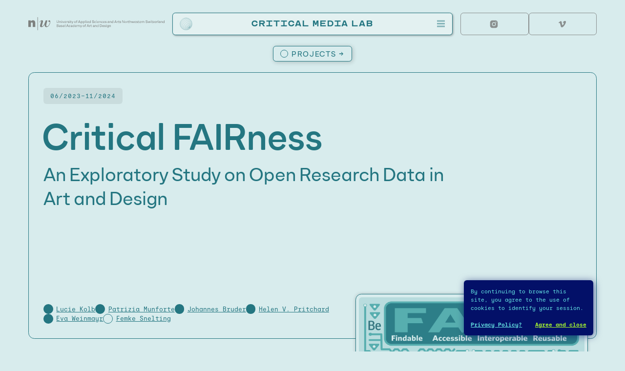

--- FILE ---
content_type: text/html; charset=UTF-8
request_url: https://criticalmedialab.ch/projects/critical-fairness/
body_size: 9106
content:
<!DOCTYPE html>
<!--

   •••••••••••••••••••••••••••••••••••••
 ••                                     ••
••     CCCCCCC   MM     MM  LL           ••
••    CC     CC  M M   M M  LL           ••
••    C          M  MMM  M  LL           ••
••    CC     CC  M       M  LL           ••
••     CCCCCCC   M       M  LLLLLLLLL    ••
 ••                                     ••
   •••••••••••••••••••••••••••••••••••••

            CRITICALMEDIALAB.CH

-->
<html>

<head>
	<meta charset="UTF-8">
	<meta name="viewport" content="width=device-width, initial-scale=1.0, maximum-scale=1.0" >
	
	<link rel="apple-touch-icon" sizes="180x180" href="https://criticalmedialab.ch/wp-content/themes/cml2020/img/favicon/v2/apple-touch-icon.png">
	<link rel="icon" type="image/png" sizes="32x32" href="https://criticalmedialab.ch/wp-content/themes/cml2020/img/favicon/v2/favicon-32x32.png">
	<link rel="icon" type="image/png" sizes="16x16" href="https://criticalmedialab.ch/wp-content/themes/cml2020/img/favicon/v2/favicon-16x16.png">
	<link rel="manifest" href="https://criticalmedialab.ch/wp-content/themes/cml2020/img/favicon/v2/site.webmanifest">
	<link rel="mask-icon" href="https://criticalmedialab.ch/wp-content/themes/cml2020/img/favicon/v2/safari-pinned-tab.svg" color="#5d534b">
	<link rel="shortcut icon" href="https://criticalmedialab.ch/wp-content/themes/cml2020/img/favicon/v2/favicon.ico">
	<meta name="apple-mobile-web-app-capable" content="yes">
	<meta name="apple-mobile-web-app-status-bar-style" content="black-translucent">
	<meta name="apple-mobile-web-app-title" content="CML">
	<meta name="application-name" content="CML">
	<meta name="msapplication-TileColor" content="#a6a195">
	<meta name="msapplication-config" content="https://criticalmedialab.ch/wp-content/themes/cml2020/img/favicon/v2/browserconfig.xml">
	<meta name="theme-color" content="#a6a195">

	<title>Critical FAIRness &#8211; Critical Media Lab</title>
<meta name='robots' content='max-image-preview:large' />
<link rel="alternate" type="application/rss+xml" title="Critical Media Lab &raquo; Feed" href="https://criticalmedialab.ch/feed/" />
<link rel="alternate" type="application/rss+xml" title="Critical Media Lab &raquo; Comments Feed" href="https://criticalmedialab.ch/comments/feed/" />
<link rel="alternate" title="oEmbed (JSON)" type="application/json+oembed" href="https://criticalmedialab.ch/wp-json/oembed/1.0/embed?url=https%3A%2F%2Fcriticalmedialab.ch%2Fprojects%2Fcritical-fairness%2F" />
<link rel="alternate" title="oEmbed (XML)" type="text/xml+oembed" href="https://criticalmedialab.ch/wp-json/oembed/1.0/embed?url=https%3A%2F%2Fcriticalmedialab.ch%2Fprojects%2Fcritical-fairness%2F&#038;format=xml" />
<style id='wp-img-auto-sizes-contain-inline-css' type='text/css'>
img:is([sizes=auto i],[sizes^="auto," i]){contain-intrinsic-size:3000px 1500px}
/*# sourceURL=wp-img-auto-sizes-contain-inline-css */
</style>
<style id='wp-block-library-inline-css' type='text/css'>
:root{--wp-block-synced-color:#7a00df;--wp-block-synced-color--rgb:122,0,223;--wp-bound-block-color:var(--wp-block-synced-color);--wp-editor-canvas-background:#ddd;--wp-admin-theme-color:#007cba;--wp-admin-theme-color--rgb:0,124,186;--wp-admin-theme-color-darker-10:#006ba1;--wp-admin-theme-color-darker-10--rgb:0,107,160.5;--wp-admin-theme-color-darker-20:#005a87;--wp-admin-theme-color-darker-20--rgb:0,90,135;--wp-admin-border-width-focus:2px}@media (min-resolution:192dpi){:root{--wp-admin-border-width-focus:1.5px}}.wp-element-button{cursor:pointer}:root .has-very-light-gray-background-color{background-color:#eee}:root .has-very-dark-gray-background-color{background-color:#313131}:root .has-very-light-gray-color{color:#eee}:root .has-very-dark-gray-color{color:#313131}:root .has-vivid-green-cyan-to-vivid-cyan-blue-gradient-background{background:linear-gradient(135deg,#00d084,#0693e3)}:root .has-purple-crush-gradient-background{background:linear-gradient(135deg,#34e2e4,#4721fb 50%,#ab1dfe)}:root .has-hazy-dawn-gradient-background{background:linear-gradient(135deg,#faaca8,#dad0ec)}:root .has-subdued-olive-gradient-background{background:linear-gradient(135deg,#fafae1,#67a671)}:root .has-atomic-cream-gradient-background{background:linear-gradient(135deg,#fdd79a,#004a59)}:root .has-nightshade-gradient-background{background:linear-gradient(135deg,#330968,#31cdcf)}:root .has-midnight-gradient-background{background:linear-gradient(135deg,#020381,#2874fc)}:root{--wp--preset--font-size--normal:16px;--wp--preset--font-size--huge:42px}.has-regular-font-size{font-size:1em}.has-larger-font-size{font-size:2.625em}.has-normal-font-size{font-size:var(--wp--preset--font-size--normal)}.has-huge-font-size{font-size:var(--wp--preset--font-size--huge)}.has-text-align-center{text-align:center}.has-text-align-left{text-align:left}.has-text-align-right{text-align:right}.has-fit-text{white-space:nowrap!important}#end-resizable-editor-section{display:none}.aligncenter{clear:both}.items-justified-left{justify-content:flex-start}.items-justified-center{justify-content:center}.items-justified-right{justify-content:flex-end}.items-justified-space-between{justify-content:space-between}.screen-reader-text{border:0;clip-path:inset(50%);height:1px;margin:-1px;overflow:hidden;padding:0;position:absolute;width:1px;word-wrap:normal!important}.screen-reader-text:focus{background-color:#ddd;clip-path:none;color:#444;display:block;font-size:1em;height:auto;left:5px;line-height:normal;padding:15px 23px 14px;text-decoration:none;top:5px;width:auto;z-index:100000}html :where(.has-border-color){border-style:solid}html :where([style*=border-top-color]){border-top-style:solid}html :where([style*=border-right-color]){border-right-style:solid}html :where([style*=border-bottom-color]){border-bottom-style:solid}html :where([style*=border-left-color]){border-left-style:solid}html :where([style*=border-width]){border-style:solid}html :where([style*=border-top-width]){border-top-style:solid}html :where([style*=border-right-width]){border-right-style:solid}html :where([style*=border-bottom-width]){border-bottom-style:solid}html :where([style*=border-left-width]){border-left-style:solid}html :where(img[class*=wp-image-]){height:auto;max-width:100%}:where(figure){margin:0 0 1em}html :where(.is-position-sticky){--wp-admin--admin-bar--position-offset:var(--wp-admin--admin-bar--height,0px)}@media screen and (max-width:600px){html :where(.is-position-sticky){--wp-admin--admin-bar--position-offset:0px}}

/*# sourceURL=wp-block-library-inline-css */
</style><style id='global-styles-inline-css' type='text/css'>
:root{--wp--preset--aspect-ratio--square: 1;--wp--preset--aspect-ratio--4-3: 4/3;--wp--preset--aspect-ratio--3-4: 3/4;--wp--preset--aspect-ratio--3-2: 3/2;--wp--preset--aspect-ratio--2-3: 2/3;--wp--preset--aspect-ratio--16-9: 16/9;--wp--preset--aspect-ratio--9-16: 9/16;--wp--preset--color--black: #000000;--wp--preset--color--cyan-bluish-gray: #abb8c3;--wp--preset--color--white: #ffffff;--wp--preset--color--pale-pink: #f78da7;--wp--preset--color--vivid-red: #cf2e2e;--wp--preset--color--luminous-vivid-orange: #ff6900;--wp--preset--color--luminous-vivid-amber: #fcb900;--wp--preset--color--light-green-cyan: #7bdcb5;--wp--preset--color--vivid-green-cyan: #00d084;--wp--preset--color--pale-cyan-blue: #8ed1fc;--wp--preset--color--vivid-cyan-blue: #0693e3;--wp--preset--color--vivid-purple: #9b51e0;--wp--preset--gradient--vivid-cyan-blue-to-vivid-purple: linear-gradient(135deg,rgb(6,147,227) 0%,rgb(155,81,224) 100%);--wp--preset--gradient--light-green-cyan-to-vivid-green-cyan: linear-gradient(135deg,rgb(122,220,180) 0%,rgb(0,208,130) 100%);--wp--preset--gradient--luminous-vivid-amber-to-luminous-vivid-orange: linear-gradient(135deg,rgb(252,185,0) 0%,rgb(255,105,0) 100%);--wp--preset--gradient--luminous-vivid-orange-to-vivid-red: linear-gradient(135deg,rgb(255,105,0) 0%,rgb(207,46,46) 100%);--wp--preset--gradient--very-light-gray-to-cyan-bluish-gray: linear-gradient(135deg,rgb(238,238,238) 0%,rgb(169,184,195) 100%);--wp--preset--gradient--cool-to-warm-spectrum: linear-gradient(135deg,rgb(74,234,220) 0%,rgb(151,120,209) 20%,rgb(207,42,186) 40%,rgb(238,44,130) 60%,rgb(251,105,98) 80%,rgb(254,248,76) 100%);--wp--preset--gradient--blush-light-purple: linear-gradient(135deg,rgb(255,206,236) 0%,rgb(152,150,240) 100%);--wp--preset--gradient--blush-bordeaux: linear-gradient(135deg,rgb(254,205,165) 0%,rgb(254,45,45) 50%,rgb(107,0,62) 100%);--wp--preset--gradient--luminous-dusk: linear-gradient(135deg,rgb(255,203,112) 0%,rgb(199,81,192) 50%,rgb(65,88,208) 100%);--wp--preset--gradient--pale-ocean: linear-gradient(135deg,rgb(255,245,203) 0%,rgb(182,227,212) 50%,rgb(51,167,181) 100%);--wp--preset--gradient--electric-grass: linear-gradient(135deg,rgb(202,248,128) 0%,rgb(113,206,126) 100%);--wp--preset--gradient--midnight: linear-gradient(135deg,rgb(2,3,129) 0%,rgb(40,116,252) 100%);--wp--preset--font-size--small: 13px;--wp--preset--font-size--medium: 20px;--wp--preset--font-size--large: 36px;--wp--preset--font-size--x-large: 42px;--wp--preset--spacing--20: 0.44rem;--wp--preset--spacing--30: 0.67rem;--wp--preset--spacing--40: 1rem;--wp--preset--spacing--50: 1.5rem;--wp--preset--spacing--60: 2.25rem;--wp--preset--spacing--70: 3.38rem;--wp--preset--spacing--80: 5.06rem;--wp--preset--shadow--natural: 6px 6px 9px rgba(0, 0, 0, 0.2);--wp--preset--shadow--deep: 12px 12px 50px rgba(0, 0, 0, 0.4);--wp--preset--shadow--sharp: 6px 6px 0px rgba(0, 0, 0, 0.2);--wp--preset--shadow--outlined: 6px 6px 0px -3px rgb(255, 255, 255), 6px 6px rgb(0, 0, 0);--wp--preset--shadow--crisp: 6px 6px 0px rgb(0, 0, 0);}:where(.is-layout-flex){gap: 0.5em;}:where(.is-layout-grid){gap: 0.5em;}body .is-layout-flex{display: flex;}.is-layout-flex{flex-wrap: wrap;align-items: center;}.is-layout-flex > :is(*, div){margin: 0;}body .is-layout-grid{display: grid;}.is-layout-grid > :is(*, div){margin: 0;}:where(.wp-block-columns.is-layout-flex){gap: 2em;}:where(.wp-block-columns.is-layout-grid){gap: 2em;}:where(.wp-block-post-template.is-layout-flex){gap: 1.25em;}:where(.wp-block-post-template.is-layout-grid){gap: 1.25em;}.has-black-color{color: var(--wp--preset--color--black) !important;}.has-cyan-bluish-gray-color{color: var(--wp--preset--color--cyan-bluish-gray) !important;}.has-white-color{color: var(--wp--preset--color--white) !important;}.has-pale-pink-color{color: var(--wp--preset--color--pale-pink) !important;}.has-vivid-red-color{color: var(--wp--preset--color--vivid-red) !important;}.has-luminous-vivid-orange-color{color: var(--wp--preset--color--luminous-vivid-orange) !important;}.has-luminous-vivid-amber-color{color: var(--wp--preset--color--luminous-vivid-amber) !important;}.has-light-green-cyan-color{color: var(--wp--preset--color--light-green-cyan) !important;}.has-vivid-green-cyan-color{color: var(--wp--preset--color--vivid-green-cyan) !important;}.has-pale-cyan-blue-color{color: var(--wp--preset--color--pale-cyan-blue) !important;}.has-vivid-cyan-blue-color{color: var(--wp--preset--color--vivid-cyan-blue) !important;}.has-vivid-purple-color{color: var(--wp--preset--color--vivid-purple) !important;}.has-black-background-color{background-color: var(--wp--preset--color--black) !important;}.has-cyan-bluish-gray-background-color{background-color: var(--wp--preset--color--cyan-bluish-gray) !important;}.has-white-background-color{background-color: var(--wp--preset--color--white) !important;}.has-pale-pink-background-color{background-color: var(--wp--preset--color--pale-pink) !important;}.has-vivid-red-background-color{background-color: var(--wp--preset--color--vivid-red) !important;}.has-luminous-vivid-orange-background-color{background-color: var(--wp--preset--color--luminous-vivid-orange) !important;}.has-luminous-vivid-amber-background-color{background-color: var(--wp--preset--color--luminous-vivid-amber) !important;}.has-light-green-cyan-background-color{background-color: var(--wp--preset--color--light-green-cyan) !important;}.has-vivid-green-cyan-background-color{background-color: var(--wp--preset--color--vivid-green-cyan) !important;}.has-pale-cyan-blue-background-color{background-color: var(--wp--preset--color--pale-cyan-blue) !important;}.has-vivid-cyan-blue-background-color{background-color: var(--wp--preset--color--vivid-cyan-blue) !important;}.has-vivid-purple-background-color{background-color: var(--wp--preset--color--vivid-purple) !important;}.has-black-border-color{border-color: var(--wp--preset--color--black) !important;}.has-cyan-bluish-gray-border-color{border-color: var(--wp--preset--color--cyan-bluish-gray) !important;}.has-white-border-color{border-color: var(--wp--preset--color--white) !important;}.has-pale-pink-border-color{border-color: var(--wp--preset--color--pale-pink) !important;}.has-vivid-red-border-color{border-color: var(--wp--preset--color--vivid-red) !important;}.has-luminous-vivid-orange-border-color{border-color: var(--wp--preset--color--luminous-vivid-orange) !important;}.has-luminous-vivid-amber-border-color{border-color: var(--wp--preset--color--luminous-vivid-amber) !important;}.has-light-green-cyan-border-color{border-color: var(--wp--preset--color--light-green-cyan) !important;}.has-vivid-green-cyan-border-color{border-color: var(--wp--preset--color--vivid-green-cyan) !important;}.has-pale-cyan-blue-border-color{border-color: var(--wp--preset--color--pale-cyan-blue) !important;}.has-vivid-cyan-blue-border-color{border-color: var(--wp--preset--color--vivid-cyan-blue) !important;}.has-vivid-purple-border-color{border-color: var(--wp--preset--color--vivid-purple) !important;}.has-vivid-cyan-blue-to-vivid-purple-gradient-background{background: var(--wp--preset--gradient--vivid-cyan-blue-to-vivid-purple) !important;}.has-light-green-cyan-to-vivid-green-cyan-gradient-background{background: var(--wp--preset--gradient--light-green-cyan-to-vivid-green-cyan) !important;}.has-luminous-vivid-amber-to-luminous-vivid-orange-gradient-background{background: var(--wp--preset--gradient--luminous-vivid-amber-to-luminous-vivid-orange) !important;}.has-luminous-vivid-orange-to-vivid-red-gradient-background{background: var(--wp--preset--gradient--luminous-vivid-orange-to-vivid-red) !important;}.has-very-light-gray-to-cyan-bluish-gray-gradient-background{background: var(--wp--preset--gradient--very-light-gray-to-cyan-bluish-gray) !important;}.has-cool-to-warm-spectrum-gradient-background{background: var(--wp--preset--gradient--cool-to-warm-spectrum) !important;}.has-blush-light-purple-gradient-background{background: var(--wp--preset--gradient--blush-light-purple) !important;}.has-blush-bordeaux-gradient-background{background: var(--wp--preset--gradient--blush-bordeaux) !important;}.has-luminous-dusk-gradient-background{background: var(--wp--preset--gradient--luminous-dusk) !important;}.has-pale-ocean-gradient-background{background: var(--wp--preset--gradient--pale-ocean) !important;}.has-electric-grass-gradient-background{background: var(--wp--preset--gradient--electric-grass) !important;}.has-midnight-gradient-background{background: var(--wp--preset--gradient--midnight) !important;}.has-small-font-size{font-size: var(--wp--preset--font-size--small) !important;}.has-medium-font-size{font-size: var(--wp--preset--font-size--medium) !important;}.has-large-font-size{font-size: var(--wp--preset--font-size--large) !important;}.has-x-large-font-size{font-size: var(--wp--preset--font-size--x-large) !important;}
/*# sourceURL=global-styles-inline-css */
</style>

<style id='classic-theme-styles-inline-css' type='text/css'>
/*! This file is auto-generated */
.wp-block-button__link{color:#fff;background-color:#32373c;border-radius:9999px;box-shadow:none;text-decoration:none;padding:calc(.667em + 2px) calc(1.333em + 2px);font-size:1.125em}.wp-block-file__button{background:#32373c;color:#fff;text-decoration:none}
/*# sourceURL=/wp-includes/css/classic-themes.min.css */
</style>
<link rel='stylesheet' id='style-css' href='https://criticalmedialab.ch/wp-content/themes/cml2020/style.css?ver=6.9' type='text/css' media='all' />
<link rel='stylesheet' id='reset-css' href='https://criticalmedialab.ch/wp-content/themes/cml2020/css/reset.css?ver=14.0' type='text/css' media='all' />
<link rel='stylesheet' id='cml-fonts-css' href='https://criticalmedialab.ch/wp-content/themes/cml2020/css/cml-fonts.css?ver=14.0' type='text/css' media='all' />
<link rel='stylesheet' id='cml-core-css' href='https://criticalmedialab.ch/wp-content/themes/cml2020/css/cml-core.css?ver=14.0' type='text/css' media='all' />
<link rel='stylesheet' id='cml-responsive-css' href='https://criticalmedialab.ch/wp-content/themes/cml2020/css/cml-responsive.css?ver=14.0' type='text/css' media='all' />
<link rel='stylesheet' id='flickity-css' href='https://criticalmedialab.ch/wp-content/themes/cml2020/css/flickity.min.css?ver=6.9' type='text/css' media='all' />
<script type="text/javascript" src="https://criticalmedialab.ch/wp-includes/js/jquery/jquery.min.js?ver=3.7.1" id="jquery-core-js"></script>
<script type="text/javascript" src="https://criticalmedialab.ch/wp-includes/js/jquery/jquery-migrate.min.js?ver=3.4.1" id="jquery-migrate-js"></script>
<script type="text/javascript" src="https://criticalmedialab.ch/wp-content/themes/cml2020/js/cml-code.js?ver=7.5" id="cml-code-js"></script>
<script type="text/javascript" src="https://criticalmedialab.ch/wp-content/themes/cml2020/js/packery.pkgd.min.js?ver=6.9" id="jquery-packery-js"></script>
<script type="text/javascript" src="https://criticalmedialab.ch/wp-content/themes/cml2020/js/flickity.pkgd.min.js?ver=6.9" id="jquery-flickity-js"></script>
<link rel="https://api.w.org/" href="https://criticalmedialab.ch/wp-json/" /><link rel="EditURI" type="application/rsd+xml" title="RSD" href="https://criticalmedialab.ch/xmlrpc.php?rsd" />
<meta name="generator" content="WordPress 6.9" />
<link rel="canonical" href="https://criticalmedialab.ch/projects/critical-fairness/" />
<link rel='shortlink' href='https://criticalmedialab.ch/?p=4602' />
</head>
	

<body class="wp-singular project-template-default single single-project postid-4602 wp-theme-cml2020 project-critical-fairness has-featured-image" style="--color-primary:#247681;--color-secondary:#dff4a6;--color-bg:#d8eced;--color-aside:#dff4a6;--color-aside-bg:#325249;">
	
		
	<div id="flasher"></div>
	
	<div class="cookie-wrapper">
		<div class="cookie-notice">
			<div class="cookie-message">By continuing to browse this site, you agree to the use of cookies to identify your session.</div>
			<div class="cookie-actions">
				<a href="https://criticalmedialab.ch/privacy-policy/" class="cookie-more">Privacy Policy?</a><br>
				<a href="" class="cookie-close">Agree and close</a>
			</div>
		</div>
	</div>
	
<div class="body-wrapper"><!-- BODY WRAPPER -->
	
	<header id="site-header">
		
		<div class="title-bar">
			<div class="fhnw-logo">
				<a href="https://www.fhnw.ch/en/about-fhnw/schools/academy-of-art-and-design/institute-experimental-design-and-media-cultures" target="_blank"></a>
			</div>
			<div class="cml-bar">
				<div class="cml-bar-overlay"></div>
				<div class="home-icon">
										<a href="https://criticalmedialab.ch">
						<div class="icon-globe">
	<div class="cml-scroll-bg"></div>
	<div class="globe"></div>
	<!--<div class="cml-scroll-shadow"></div>-->
	<div class="cml-scroll"></div>
</div>					</a>
									</div>
				<div class="cml-title">Critical Media Lab</div>
				<form role="search" method="get" class="search-form" action="https://criticalmedialab.ch/">
    <input type="search" class="search-field" placeholder="Menu / Search" value="" name="s" title="Search" autocomplete="off" autocorrect="off" autocapitalize="off" spellcheck="false" />
   <input type="submit" class="search-submit"
        value="" />
</form>			</div>
			<div class="social-icons">
				<ul id="menu-social" class="menu"><li id="menu-item-773" class="instagram menu-item menu-item-type-custom menu-item-object-custom menu-item-773"><a target="_blank" href="https://www.instagram.com/hgkbasel_criticalmedialab/"><div class="icon">I</div></a></li>
<li id="menu-item-775" class="vimeo menu-item menu-item-type-custom menu-item-object-custom menu-item-775"><a target="_blank" href="https://vimeo.com/ixdm"><div class="icon">V</div></a></li>
</ul>			</div>
		</div>
		
			
	</header><!-- #site-header -->
	
	<div class="quick-bar">
	<div class="quick-bar-bg"></div>
	<div class="quick-bar-bg-dither"></div>
	<div class="quick-bar-content">
		<div class="menu-wrapper">
			<ul id="menu-main" class="menu primary-menu"><li id="menu-item-781" class="menu-item menu-item-type-post_type menu-item-object-page menu-item-781"><a href="https://criticalmedialab.ch/about/">About</a></li>
<li id="menu-item-782" class="menu-item menu-item-type-post_type menu-item-object-page menu-item-782"><a href="https://criticalmedialab.ch/projects/">Projects</a></li>
<li id="menu-item-2409" class="menu-item menu-item-type-post_type menu-item-object-page menu-item-2409"><a href="https://criticalmedialab.ch/study/">Study</a></li>
<li id="menu-item-783" class="menu-item menu-item-type-post_type menu-item-object-page menu-item-783"><a href="https://criticalmedialab.ch/people/">People</a></li>
</ul>			
			<ul id="menu-quick-bar" class="menu secondary-menu"><li id="menu-item-7912" class="menu-item-index menu-item menu-item-type-custom menu-item-object-custom menu-item-home menu-item-7912"><a href="https://criticalmedialab.ch/">Index</a></li>
<li id="menu-item-2441" class="menu-item-current menu-item menu-item-type-custom menu-item-object-custom menu-item-home menu-item-2441"><a href="https://criticalmedialab.ch/#current">Current</a></li>
<li id="menu-item-788" class="menu-item-agenda menu-item menu-item-type-post_type menu-item-object-page menu-item-788"><a href="https://criticalmedialab.ch/agenda/">Agenda</a></li>
<li id="menu-item-790" class="menu-item-colloquium menu-item menu-item-type-post_type menu-item-object-page menu-item-790"><a href="https://criticalmedialab.ch/colloquium/">Colloquium</a></li>
</ul>			
			<div class="menu-title">Current Projects</div>
			<ul class="menu projects-menu">
				<li style="--color-primary:#444439;--color-secondary:#e6d0d8;--color-bg:#dbe0e7;--color-aside:#57244d;--color-aside-bg:#eec483;"><a href="https://criticalmedialab.ch/projects/infrastructural-rehearsals/">Infrastructural Rehearsals</a></li><li style="--color-primary:#681c1e;--color-secondary:#eceae5;--color-bg:#edc292;--color-aside:#4f250f;--color-aside-bg:#e19843;"><a href="https://criticalmedialab.ch/projects/feral-hacking-for-climate-regeneration/">Feral Hacking for Climate Regeneration</a></li><li style="--color-primary:#bcbbdf;--color-secondary:#0916e8;--color-bg:#650e45;--color-aside:#650e45;--color-aside-bg:#bcbbdf;"><a href="https://criticalmedialab.ch/projects/queerness-as-gap/">Queerness as Gap</a></li><li style="--color-primary:#315137;--color-secondary:#d3e8e1;--color-bg:#d6cf91;--color-aside:#cce8e3;--color-aside-bg:#556b91;"><a href="https://criticalmedialab.ch/projects/islands-of-conviviality/">Islands of Conviviality</a></li><li style="--color-primary:#67331b;--color-secondary:#c4c8a6;--color-bg:#c2b780;--color-aside:#bfc363;--color-aside-bg:#67331b;"><a href="https://criticalmedialab.ch/projects/anthropocene-labs/">Anthropocene Labs</a></li><li style="--color-primary:#35384b;--color-secondary:#b8f7a8;--color-bg:#abc2b4;--color-aside:#49175c;--color-aside-bg:#d1c5d2;"><a href="https://criticalmedialab.ch/projects/climate-cosmograms/">Climate Cosmograms</a></li><li style="--color-primary:#801578;--color-secondary:#c8f0e9;--color-bg:#e6e7db;--color-aside:#0a8f04;--color-aside-bg:#e3ff61;"><a href="https://criticalmedialab.ch/projects/sharing-knowledge-in-the-arts/">Sharing Knowledge in the Arts</a></li><li style="--color-primary:#247681;--color-secondary:#dff4a6;--color-bg:#d8eced;--color-aside:#dff4a6;--color-aside-bg:#325249;"><a href="https://criticalmedialab.ch/projects/critical-fairness/">Critical FAIRness</a></li><li style="--color-primary:#f503fe;--color-secondary:#fcf2ff;--color-bg:#eaefea;--color-aside:#03ff07;--color-aside-bg:#5e593a;"><a href="https://criticalmedialab.ch/projects/regenerative-energy-communities/">Regenerative Energy Communities</a></li><li style="--color-primary:#811a87;--color-secondary:#ffe6d2;--color-bg:#e4d8de;--color-aside:#fac9ee;--color-aside-bg:#9675ae;"><a href="https://criticalmedialab.ch/projects/head-in-the-cloud/">Head in the Cloud</a></li><li style="--color-primary:#004f37;--color-secondary:#e5f2de;--color-bg:#86f475;--color-aside:#004f37;--color-aside-bg:#e9f495;"><a href="https://criticalmedialab.ch/projects/critical-publishing/">Critical Publishing</a></li><li style="--color-primary:#ca4636;--color-secondary:#f9edef;--color-bg:#efede7;--color-aside:#ca4636;--color-aside-bg:#210202;"><a href="https://criticalmedialab.ch/projects/teaching-the-radical-catalogue/">Teaching the Radical Catalogue</a></li><li style="--color-primary:#365655;--color-secondary:#ffecc8;--color-bg:#f1f0cc;--color-aside:#294240;--color-aside-bg:#ffea77;"><a href="https://criticalmedialab.ch/projects/the-rewrite/">The Rewrite</a></li><li style="--color-primary:#49017d;--color-secondary:#f5f5dc;--color-bg:#fcd858;--color-aside:#49017d;--color-aside-bg:#fe8e00;"><a href="https://criticalmedialab.ch/projects/governing-through-design/">Governing through Design</a></li>			</ul>
			
					</div>
	</div>
</div>	
	

<div class="float-bar">
	<div class="float-content">

		<div class="section-related">

			<a class="float-button type-parent type-main" href="https://criticalmedialab.ch/projects/">Projects</a>
		</div>

	</div>
</div>



<main>
	<div class="content-wrapper">
				<div class="page-header">
						<div class="page-meta">
				<div class="project-type"></div>
				<div class="project-timeframe">06/2023–11/2024</div>
			</div>
						<div class="title-wrapper">
				<div class="page-title">
					<h1>Critical FAIRness</h1>
				</div>

				<div class="page-subtitle">
					<h2>An Exploratory Study on Open Research Data in Art and Design</h2>
				</div>
			</div>
			
			<div class="team">
				<div class="team-member"><div class="profile-image"></div><a href="https://criticalmedialab.ch/people/lucie-kolb/">Lucie Kolb</a></div><div class="team-member"><div class="profile-image"></div><a href="https://criticalmedialab.ch/people/patrizia-munforte/">Patrizia Munforte</a></div><div class="team-member"><div class="profile-image"></div><a href="https://criticalmedialab.ch/people/johannes-bruder/">Johannes Bruder</a></div><div class="team-member"><div class="profile-image"></div><a href="https://criticalmedialab.ch/people/helen-pritchard/">Helen V. Pritchard</a></div><div class="team-member"><div class="profile-image"></div><a href="https://criticalmedialab.ch/people/eva-weinmayr/">Eva Weinmayr</a></div><p><a href="https://snelting.domainepublic.net" rel="noopener" target="_blank">Femke Snelting</a></p>
			</div>
		</div>
		
		<div class="header-image header-image-layout-frame header-image-style-default"><div class="image"><img width="817" height="453" src="https://criticalmedialab.ch/wp-content/uploads/2023/08/critical-fairness.png" class="attachment-large size-large wp-post-image" alt="" decoding="async" fetchpriority="high" srcset="https://criticalmedialab.ch/wp-content/uploads/2023/08/critical-fairness.png 817w, https://criticalmedialab.ch/wp-content/uploads/2023/08/critical-fairness-600x333.png 600w, https://criticalmedialab.ch/wp-content/uploads/2023/08/critical-fairness-768x426.png 768w, https://criticalmedialab.ch/wp-content/uploads/2023/08/critical-fairness-300x166.png 300w" sizes="(max-width: 817px) 100vw, 817px" /></div><div class="caption">CARE principles for Indigenous data governance, by Research Data Alliance International Indigenous Data Sovereignty Interest Group, 2013, <a href="https://www.gida-global.org/care" target="_blank" rel="noopener">The Global Indigenous Data Alliance</a>.</div></div>		
		<div class="page-content">
			<div class="column-section">
				<div class="layout-column span-8">
					<div>Exploring open research data (ORD) in art and design is essential to the transdisciplinary discourse and development of open research data. “Critical FAIRness” is an experimental study that investigates questions of “accessibility” and “re-use” in regard to research data in the fields of art and design. The project aspires to define methods and techniques to generate ORD – findable, accessible, interoperable, and re-useable information collected, observed, generated, or created in a research process.</p>
<p>Drawing on ongoing SNSF research projects from the Critical Media Lab at the FHNW Academy of Art &#038; Design Basel, the project explores the status and significance of data in practice-based research in art and design. It further experiments with different modes and methods of sharing and re-using and defines publishing processes for data of selected research projects. This case study-based approach was designed to engage hands-on with the needs of researchers in the field, to unearth field-specific issues linked to ORD, and hence foster the implementation of sustainable ORD practices in art and design in dialog with the producers of data.</p>
<p>The project will be developed in a series of workshops and concludes with a closing symposium presenting best practice case studies and recommendations for standards of ORD practices in art and design. A publication will document the project’s results and disseminate them to peer communities in art and design.</p></div>
				</div>
									<div class="layout-column span-4 aside">
						<div>
<em><a href="https://critical-fairness.net" rel="noopener" target="_blank"><strong>critical-fairness.net</strong>Project Website</a></em></p>
<h6>Funding</h6>
<p>Swissuniversities Swiss Open Research Data Grants (CHORD)
</p></div>
					</div>
							</div>
		</div>
	</div>
	
		
	<div class="post-grid related-grid">
		<div class="post-grid-bg"></div>

		<div class="title-post">
			<div class="post-title">Related</div>
		</div>
		
		<div class="posts packery packery-grid packery-fill">
			<!--<div class="title-post stamp">
				<div class="post-title">Related</div>
			</div>-->

			<div class="post-panel span-4" style="--color-primary:#247681;--color-secondary:#dff4a6;--color-bg:#d8eced;--color-aside:#dff4a6;--color-aside-bg:#325249;"><div class="related-posts"><a class="related-link is-current-page" href="https://criticalmedialab.ch/projects/critical-fairness/">Critical FAIRness</a></div><div class="post-content"><div class="post-image"><img width="1200" height="800" src="https://criticalmedialab.ch/wp-content/uploads/2024/04/rewriting-fairness-web.jpg" class="attachment-large size-large wp-post-image" alt="" decoding="async" srcset="https://criticalmedialab.ch/wp-content/uploads/2024/04/rewriting-fairness-web.jpg 1200w, https://criticalmedialab.ch/wp-content/uploads/2024/04/rewriting-fairness-web-900x600.jpg 900w, https://criticalmedialab.ch/wp-content/uploads/2024/04/rewriting-fairness-web-600x400.jpg 600w, https://criticalmedialab.ch/wp-content/uploads/2024/04/rewriting-fairness-web-768x512.jpg 768w, https://criticalmedialab.ch/wp-content/uploads/2024/04/rewriting-fairness-web-300x200.jpg 300w" sizes="(max-width: 1200px) 100vw, 1200px" /></div><div class="post-text"><div class="post-meta"><div class="post-label">Online Symposium</div></div><div class="post-title"><a href="https://criticalmedialab.ch/rewriting-fairness/">Rewriting FAIRness</a></div><div class="post-excerpt"><p>Tuesday, 7th May 2024, 14.00-17.00 (CET)</p>
<p>An online symposium dedicated to exploring the intersection of practice-based art research and open research data (ORD).</p>
</div></div></div><div class="post-footer"><div class="team"><div class="post-date">22/04/2024</div><div class="team-member"><div class="profile-image"></div><a href="https://criticalmedialab.ch/people/johannes-bruder/">Johannes Bruder</a></div><div class="team-member"><div class="profile-image"></div><a href="https://criticalmedialab.ch/people/lucie-kolb/">Lucie Kolb</a></div><div class="team-member"><div class="profile-image"></div><a href="https://criticalmedialab.ch/people/patrizia-munforte/">Patrizia Munforte</a></div><div class="team-member"><div class="profile-image"></div><a href="https://criticalmedialab.ch/people/helen-pritchard/">Helen V. Pritchard</a></div><div class="team-member"><div class="profile-image"></div><a href="https://criticalmedialab.ch/people/solveig-suess/">Solveig Qu Suess</a></div><div class="team-member"><div class="profile-image"></div><a href="https://criticalmedialab.ch/people/eva-weinmayr/">Eva Weinmayr</a></div></div></div></div><div class="post-panel span-4" style="--color-primary:#247681;--color-secondary:#dff4a6;--color-bg:#d8eced;--color-aside:#dff4a6;--color-aside-bg:#325249;"><div class="related-posts"><a class="related-link is-current-page" href="https://criticalmedialab.ch/projects/critical-fairness/">Critical FAIRness</a></div><div class="post-content"><div class="post-image"><img width="1200" height="752" src="https://criticalmedialab.ch/wp-content/uploads/2024/02/Ecologies_of_Dissemination_case_typographers_web-1200x752.jpg" class="attachment-large size-large wp-post-image" alt="A short text paragraph printed on a coloured paper slip on a table that had been distributed alongside many other cases for a research presentation" decoding="async" srcset="https://criticalmedialab.ch/wp-content/uploads/2024/02/Ecologies_of_Dissemination_case_typographers_web-1200x752.jpg 1200w, https://criticalmedialab.ch/wp-content/uploads/2024/02/Ecologies_of_Dissemination_case_typographers_web-900x564.jpg 900w, https://criticalmedialab.ch/wp-content/uploads/2024/02/Ecologies_of_Dissemination_case_typographers_web-600x376.jpg 600w, https://criticalmedialab.ch/wp-content/uploads/2024/02/Ecologies_of_Dissemination_case_typographers_web-768x481.jpg 768w, https://criticalmedialab.ch/wp-content/uploads/2024/02/Ecologies_of_Dissemination_case_typographers_web-300x188.jpg 300w, https://criticalmedialab.ch/wp-content/uploads/2024/02/Ecologies_of_Dissemination_case_typographers_web.jpg 1500w" sizes="(max-width: 1200px) 100vw, 1200px" /></div><div class="post-text"><div class="post-meta"><div class="post-label">Workshop</div></div><div class="post-title"><a href="https://criticalmedialab.ch/data-management-planning/">Data Management Planning</a></div><div class="post-excerpt"><p>4th &#038; 5th March 2024</p>
<p>A two-day workshop exploring a particular document in research processes, the data management plan and discussing its implications and how it could be re-imagined.</p>
</div></div></div><div class="post-footer"><div class="team"><div class="post-date">22/02/2024</div><div class="team-member"><div class="profile-image"></div><a href="https://criticalmedialab.ch/people/eva-weinmayr/">Eva Weinmayr</a></div><div class="team-member"><div class="profile-image"></div><a href="https://criticalmedialab.ch/people/helen-pritchard/">Helen V. Pritchard</a></div><div class="team-member"><div class="profile-image"></div><a href="https://criticalmedialab.ch/people/johannes-bruder/">Johannes Bruder</a></div><div class="team-member"><div class="profile-image"></div><a href="https://criticalmedialab.ch/people/solveig-suess/">Solveig Qu Suess</a></div><div class="team-member"><div class="profile-image"></div><a href="https://criticalmedialab.ch/people/lucie-kolb/">Lucie Kolb</a></div><div class="team-member"><div class="profile-image"></div><a href="https://criticalmedialab.ch/people/patrizia-munforte/">Patrizia Munforte</a></div></div></div></div><div class="post-panel span-3" style="--color-primary:#247681;--color-secondary:#dff4a6;--color-bg:#d8eced;--color-aside:#dff4a6;--color-aside-bg:#325249;"><div class="related-posts"><a class="related-link is-current-page" href="https://criticalmedialab.ch/projects/critical-fairness/">Critical FAIRness</a></div><div class="post-content"><div class="post-text"><div class="post-meta"><div class="post-label">Online Talk</div></div><div class="post-title"><a href="https://criticalmedialab.ch/critical-fairness-with-talk-at-love-data-week-2024/">Critical FAIRness with talk at Love Data Week 2024</a></div><div class="post-excerpt"><p>Tuesday, 13 February 2024<br />
12:00-12:30 CET</p>
</div></div></div><div class="post-footer"><div class="team"><div class="post-date">10/02/2024</div><div class="team-member"><div class="profile-image"></div><a href="https://criticalmedialab.ch/people/patrizia-munforte/">Patrizia Munforte</a></div></div></div></div><div class="post-panel span-4" style="--color-primary:#247681;--color-secondary:#dff4a6;--color-bg:#d8eced;--color-aside:#dff4a6;--color-aside-bg:#325249;"><div class="related-posts"><a class="related-link is-current-page" href="https://criticalmedialab.ch/projects/critical-fairness/">Critical FAIRness</a></div><div class="post-content"><div class="post-image"><img width="817" height="453" src="https://criticalmedialab.ch/wp-content/uploads/2023/12/critical-fairness.png" class="attachment-large size-large wp-post-image" alt="" decoding="async" srcset="https://criticalmedialab.ch/wp-content/uploads/2023/12/critical-fairness.png 817w, https://criticalmedialab.ch/wp-content/uploads/2023/12/critical-fairness-600x333.png 600w, https://criticalmedialab.ch/wp-content/uploads/2023/12/critical-fairness-768x426.png 768w, https://criticalmedialab.ch/wp-content/uploads/2023/12/critical-fairness-300x166.png 300w" sizes="(max-width: 817px) 100vw, 817px" /></div><div class="post-text"><div class="post-meta"></div><div class="post-title"><a href="https://criticalmedialab.ch/reading-group-critical-fairness/">Reading Group “Critical FAIRness”</a></div><div class="post-excerpt"><p>Monthly online meetings from October 2023 to February 2024 to discuss selected texts dealing with the implications of open science for practice-based research in art and design.</p>
</div></div></div><div class="post-footer"><div class="team"><div class="post-date">05/12/2023</div><div class="team-member"><div class="profile-image"></div><a href="https://criticalmedialab.ch/people/lucie-kolb/">Lucie Kolb</a></div><div class="team-member"><div class="profile-image"></div><a href="https://criticalmedialab.ch/people/patrizia-munforte/">Patrizia Munforte</a></div></div></div></div>		</div>
	</div>

	</main>

	<footer id="site-footer">
		<div class="footer-top footer-row">
			<div class="footer-column">
				<div class="footer-signet"></div>
			</div>
			<div class="footer-column footer-column-wide">
				<div class="footer-title"><a href="https://criticalmedialab.ch">Critical Media Lab</a></div>
			</div>
			<div class="footer-column">
				<div class="footer-filler"></div>
			</div>
		</div>
		<div class="footer-middle footer-row">
			<div class="footer-column footer-column-contact">
				<p>University of Applied Sciences and Arts Northwestern Switzerland (FHNW)</p>
<p>Basel Academy of Art and Design</p>
<p>Institute Experimental Design and Media Cultures (IXDM)</p>
<p>Freilager-Platz 1<br />
CH-4142 Basel</p>
<p><a href="https://criticalmedialab.ch/imprint/">Contact &amp; Access</a></p>
			</div>
			<div class="footer-column footer-column-description footer-column-wide">				
					
					<p>The <em>Critical Media Lab Basel</em> (CML) is an idea, a set of activities and a community of students & researchers working at the intersections of design, media, arts & technology. It is a space of possibility where a plurality of processes, practices, and resistances are channeled towards collective projects.</p>
								
				<ul id="menu-footer-main" class="menu"><li id="menu-item-786" class="menu-item menu-item-type-post_type menu-item-object-page menu-item-786"><a href="https://criticalmedialab.ch/about/">About</a></li>
<li id="menu-item-785" class="menu-item menu-item-type-post_type menu-item-object-page menu-item-785"><a href="https://criticalmedialab.ch/projects/">Projects</a></li>
<li id="menu-item-2408" class="menu-item menu-item-type-post_type menu-item-object-page menu-item-2408"><a href="https://criticalmedialab.ch/study/">Study</a></li>
<li id="menu-item-784" class="menu-item menu-item-type-post_type menu-item-object-page menu-item-784"><a href="https://criticalmedialab.ch/people/">People</a></li>
</ul>			</div>
			<div class="footer-column footer-column-up">
				<a class="up-arrow" href="#">
					<div class="arrow"></div>
				</a>
			</div>
		</div>
		<div class="footer-bottom footer-row">
			<div class="footer-column footer-column-wide">
				<div class="footer-button"><a href="https://www.fhnw.ch/en/about-fhnw/schools/academy-of-art-and-design/institute-experimental-design-and-media-cultures" target="_blank">www.fhnw.ch</a></div>
				<div class="footer-button"><a href="https://criticalmedialab.ch/imprint">Imprint</a></div>
				<div class="footer-button"><a href="https://criticalmedialab.ch/privacy-policy">Privacy Policy?</a></div>
				<div class="menu-social-footer">
					<div class="menu-title">Elsewhere</div>
					<ul id="menu-footer-social" class="menu"><li id="menu-item-776" class="menu-item menu-item-type-custom menu-item-object-custom menu-item-776"><a target="_blank" href="https://www.instagram.com/hgkbasel_criticalmedialab/">Instagram</a></li>
<li id="menu-item-778" class="menu-item menu-item-type-custom menu-item-object-custom menu-item-778"><a target="_blank" href="https://vimeo.com/ixdm">Vimeo</a></li>
</ul>				</div>
			</div>
		</div>
	</footer><!-- #site-footer -->

	<script type="speculationrules">
{"prefetch":[{"source":"document","where":{"and":[{"href_matches":"/*"},{"not":{"href_matches":["/wp-*.php","/wp-admin/*","/wp-content/uploads/*","/wp-content/*","/wp-content/plugins/*","/wp-content/themes/cml2020/*","/*\\?(.+)"]}},{"not":{"selector_matches":"a[rel~=\"nofollow\"]"}},{"not":{"selector_matches":".no-prefetch, .no-prefetch a"}}]},"eagerness":"conservative"}]}
</script>
<script type="text/javascript" src="https://criticalmedialab.ch/wp-includes/js/imagesloaded.min.js?ver=5.0.0" id="imagesloaded-js"></script>


	</div> <!-- END BODY WRAPPER -->
	</body>
</html>

--- FILE ---
content_type: text/css
request_url: https://criticalmedialab.ch/wp-content/themes/cml2020/style.css?ver=6.9
body_size: 213
content:
/*
Theme Name: CML 2020
Text Domain: cml
Author: Moritz Greiner-Petter
Description: Critical Media Lab Basel
Version: 1.0.0
*/

/*
Main styles are in /css folder
...core.css: main styles
...fonts.css: font declarations
...responsive.css: mobile styles
...reset.css: CSS Reset
*/

--- FILE ---
content_type: text/css
request_url: https://criticalmedialab.ch/wp-content/themes/cml2020/css/cml-fonts.css?ver=14.0
body_size: 981
content:
@charset "UTF-8";
/*CINDIE 2*/
@font-face {
  font-family: 'Cindie 2 O';
  src: url('../fonts/Cindie2-O-CML.woff') format('woff');
  font-weight: normal;
  font-style: normal;
}
@font-face {
  font-family: 'Cindie 2 H';
  src: url('../fonts/Cindie2-H-CML.woff') format('woff');
  font-weight: normal;
  font-style: normal;
}

/*ARMIN SOFT*/
/**/ @font-face {
  font-family: 'Armin Soft';
  src: url('../fonts/arminsoft-thin.woff2') format('woff2');
  font-weight: 100;
  font-style: normal;
  font-feature-settings: "ss04", "ss08";
}
/**/ @font-face {
  font-family: 'Armin Soft';
  src: url('../fonts/arminsoft-thinitalic.woff2') format('woff2');
  font-weight: 100;
  font-style: italic;
  font-feature-settings: "ss04", "ss08";
}
/**/ @font-face {
  font-family: 'Armin Soft';
  src: url('../fonts/arminsoft-ultralight.woff2') format('woff2');
  font-weight: 200;
  font-style: normal;
  font-feature-settings: "ss04", "ss08";
}
/**/ @font-face {
  font-family: 'Armin Soft';
  src: url('../fonts/arminsoft-ultralightitalic.woff2') format('woff2');
  font-weight: 200;
  font-style: italic;
  font-feature-settings: "ss04", "ss08";
}
/**/ @font-face {
  font-family: 'Armin Soft';
  src: url('../fonts/arminsoft-normal.woff2') format('woff2');
  font-weight: 300;
  font-style: normal;
  font-feature-settings: "ss04", "ss08";
}
/**/ @font-face {
  font-family: 'Armin Soft';
  src: url('../fonts/arminsoft-normalitalic.woff2') format('woff2');
  font-weight: 300;
  font-style: italic;
  font-feature-settings: "ss04", "ss08";
}
@font-face {
  font-family: 'Armin Soft';
  src: url('../fonts/ArminSoft-Regular.woff2') format('woff2'), url('../fonts/ArminSoft-Regular.woff') format('woff');
  font-weight: 400;
  font-style: normal;
  font-feature-settings: "ss04", "ss08";
}
@font-face {
  font-family: 'Armin Soft';
  src: url('../fonts/ArminSoft-RegularItalic.woff2') format('woff2'), url('../fonts/ArminSoft-RegularItalic.woff') format('woff');
  font-weight: 400;
  font-style: italic;
  font-feature-settings: "ss04", "ss08";
}
@font-face {
  font-family: 'Armin Soft';
  src:url('../fonts/arminsoft-semibold-alt.woff2') format('woff2'), url('../fonts/ArminSoft-SemiBold.woff2') format('woff2'), url('../fonts/ArminSoft-SemiBold.woff') format('woff');
  font-weight: 500;
  font-style: normal;
  font-feature-settings: "ss04", "ss08";
}
@font-face {
  font-family: 'Armin Soft';
  src: url('../fonts/ArminSoft-SemiBoldItalic.woff2') format('woff2'), url('../fonts/ArminSoft-SemiBoldItalic.woff') format('woff');
  font-weight: 500;
  font-style: italic;
  font-feature-settings: "ss04", "ss08";
}
/**/ @font-face {
  font-family: 'Armin Soft';
  src: url('../fonts/arminsoft-ultrabold.woff2') format('woff2');
  font-weight: 600;
  font-style: normal;
  font-feature-settings: "ss04", "ss08";
}
/**/ @font-face {
  font-family: 'Armin Soft';
  src: url('../fonts/arminsoft-ultrabolditalic.woff2') format('woff2');
  font-weight: 600;
  font-style: italic;
  font-feature-settings: "ss04", "ss08";
}
@font-face {
  font-family: 'Armin Soft';
  src: url('../fonts/ArminSoft-Black.woff2') format('woff2'), url('../fonts/ArminSoft-Black.woff') format('woff');
  font-weight: 700;
  font-style: normal;
  font-feature-settings: "ss04", "ss08";
}
@font-face {
  font-family: 'Armin Soft';
  src: url('../fonts/ArminSoft-BlackItalic.woff2') format('woff2'), url('../fonts/ArminSoft-BlackItalic.woff') format('woff');
  font-weight: 700;
  font-style: italic;
  font-feature-settings: "ss04", "ss08";
}

/*SHIFT*/
@font-face {
  font-family: 'Shift';
  src: url('../fonts/Shift-Extralight.otf') format('opentype');
  font-weight: 200;
  font-style: normal;
}
@font-face {
  font-family: 'Shift';
  src: url('../fonts/Shift-ExtralightItalic.otf') format('opentype');
  font-weight: 200;
  font-style: italic;
}
@font-face {
  font-family: 'Shift';
  src: url('../fonts/Shift-Light.otf') format('opentype');
  font-weight: 300;
  font-style: normal;
}
@font-face {
  font-family: 'Shift';
  src: url('../fonts/Shift-LightItalic.otf') format('opentype');
  font-weight: 300;
  font-style: italic;
}
@font-face {
  font-family: 'Shift';
  src: url('../fonts/Shift-Book.woff2') format('woff2'), url('../fonts/Shift-Book.woff') format('woff');
  font-weight: 400;
  font-style: normal;
}
@font-face {
  font-family: 'Shift';
  src: url('../fonts/Shift-BookItalic.woff2') format('woff2'), url('../fonts/Shift-BookItalic.woff') format('woff');
  font-weight: 400;
  font-style: italic;
}
@font-face {
  font-family: 'Shift';
  src: url('../fonts/Shift-Medium.otf') format('opentype');
  font-weight: 500;
  font-style: normal;
}
@font-face {
  font-family: 'Shift';
  src: url('../fonts/Shift-MediumItalic.otf') format('opentype');
  font-weight: 500;
  font-style: italic;
}
@font-face {
  font-family: 'Shift';
  src: url('../fonts/Shift-Bold.otf') format('opentype');
  font-weight: 700;
  font-style: normal;
}
@font-face {
  font-family: 'Shift';
  src: url('../fonts/Shift-BoldItalic.otf') format('opentype');
  font-weight: 700;
  font-style: italic;
}
@font-face {
  font-family: 'Shift';
  src: url('../fonts/Shift-Black.otf') format('opentype');
  font-weight: 800;
  font-style: normal;
}
@font-face {
  font-family: 'Shift';
  src: url('../fonts/Shift-BlackItalic.otf') format('opentype');
  font-weight: 800;
  font-style: italic;
}

/*MODERAT MONO*/
@font-face {
  font-family: 'Moderat Mono';
  src: url('../fonts/Moderat-Mono-Regular.woff2') format('woff2'), url('../fonts/Moderat-Mono-Regular.woff') format('woff');
  font-weight: 400;
  font-style: normal;
}
@font-face {
  font-family: 'Moderat Mono';
  src: url('../fonts/Moderat-Mono-Bold.woff2') format('woff2'), url('../fonts/Moderat-Mono-Bold.woff') format('woff');
  font-weight: 700;
  font-style: normal;
}
/* CUSTER */
@font-face {
  font-family: 'Custer';
  src: url('../fonts/Custer-TextRegular.woff2') format('woff2');
  font-weight: normal;
  font-style: normal;
}
@font-face {
  font-family: 'Custer';
  src: url('../fonts/Custer-TextItalic.woff2') format('woff2');
  font-weight: normal;
  font-style: italic;
}
@font-face {
  font-family: 'Custer';
  src: url('../fonts/Custer-TextMedium.woff2') format('woff2');
  font-weight: 500;
  font-style: normal;
}
@font-face {
  font-family: 'Custer';
  src: url('../fonts/Custer-TextMediumItalic.woff2') format('woff2');
  font-weight: 500;
  font-style: italic;
}
@font-face {
  font-family: 'Custer';
  src: url('../fonts/Custer-TextBold.woff2') format('woff2');
  font-weight: bold;
  font-style: normal;
}
@font-face {
  font-family: 'Custer';
  src: url('../fonts/Custer-TextBoldItalic.woff2') format('woff2');
  font-weight: bold;
  font-style: italic;
}
/* CUSTER PLUS */
@font-face {
  font-family: 'Custer Plus';
  src: url('../fonts/Custer-TextPlusRegular-3.woff2') format('woff2');
  font-weight: normal;
  font-style: normal;
}
@font-face {
  font-family: 'Custer Plus';
  src: url('../fonts/Custer-TextPlusItalic-2.woff2') format('woff2');
  font-weight: normal;
  font-style: italic;
}
@font-face {
  font-family: 'Custer Plus';
  src: url('../fonts/Custer-TextPlusMedium.woff2') format('woff2');
  font-weight: 500;
  font-style: normal;
}
@font-face {
  font-family: 'Custer Plus';
  src: url('../fonts/Custer-TextPlusMediumItalic.woff2') format('woff2');
  font-weight: 500;
  font-style: italic;
}
@font-face {
  font-family: 'Custer Plus';
  src: url('../fonts/Custer-TextPlusBold.woff2') format('woff2');
  font-weight: bold;
  font-style: normal;
}
@font-face {
  font-family: 'Custer Plus';
  src: url('../fonts/Custer-TextPlusBoldItalic.woff2') format('woff2');
  font-weight: bold;
  font-style: italic;
}

/*COMPAGNON SCRIPT*/
@font-face {
  font-family: 'Compagnon Hand';
  src: url('../fonts/Compagnon-Bold.woff2') format('woff2'), url('../fonts/Compagnon-Bold.woff') format('woff');
  font-weight: normal;
  font-style: normal;
}
/*PECITA*/
@font-face {
  font-family: 'Pecita';
  src: url('../fonts/Pecita.otf') format('opentype');
  font-weight: normal;
  font-style: normal;
}

/*DOSSIER (TRIAL) */
@font-face {
  font-family: 'Dossier';
  src: url('../fonts/Dossier-Hairline.woff') format('woff');
  font-weight: 100;
  font-style: normal;
}
@font-face {
  font-family: 'Dossier';
  src: url('../fonts/Dossier-HairlineItalic.woff') format('woff');
  font-weight: 100;
  font-style: italic;
}
@font-face {
  font-family: 'Dossier';
  src: url('../fonts/Dossier-UltraThin.woff') format('woff');
  font-weight: 200;
  font-style: normal;
}
@font-face {
  font-family: 'Dossier';
  src: url('../fonts/Dossier-UltraThinItalic.woff') format('woff');
  font-weight: 200;
  font-style: italic;
}
@font-face {
  font-family: 'Dossier';
  src: url('../fonts/Dossier-Thin.woff') format('woff');
  font-weight: 300;
  font-style: normal;
}
@font-face {
  font-family: 'Dossier';
  src: url('../fonts/Dossier-ThinItalic.woff') format('woff');
  font-weight: 300;
  font-style: italic;
}
@font-face {
  font-family: 'Dossier';
  src: url('../fonts/Dossier-Light.woff') format('woff');
  font-weight: 400;
  font-style: normal;
}
@font-face {
  font-family: 'Dossier';
  src: url('../fonts/Dossier-LightItalic.woff') format('woff');
  font-weight: 400;
  font-style: italic;
}
@font-face {
  font-family: 'Dossier';
  src: url('../fonts/Dossier-Regular.woff') format('woff');
  font-weight: 500;
  font-style: normal;
}
@font-face {
  font-family: 'Dossier';
  src: url('../fonts/Dossier-Italic.woff') format('woff');
  font-weight: 500;
  font-style: italic;
}
@font-face {
  font-family: 'Dossier';
  src: url('../fonts/Dossier-Semibold.woff') format('woff');
  font-weight: 600;
  font-style: normal;
}
@font-face {
  font-family: 'Dossier';
  src: url('../fonts/Dossier-SemiboldItalic.woff') format('woff');
  font-weight: 600;
  font-style: italic;
}
@font-face {
  font-family: 'Dossier';
  src: url('../fonts/Dossier-Bold.woff') format('woff');
  font-weight: 700;
  font-style: normal;
}
@font-face {
  font-family: 'Dossier';
  src: url('../fonts/Dossier-BoldItalic.woff') format('woff');
  font-weight: 700;
  font-style: italic;
}
@font-face {
  font-family: 'Dossier';
  src: url('../fonts/Dossier-Heavy.woff') format('woff');
  font-weight: 800;
  font-style: normal;
}
@font-face {
  font-family: 'Dossier';
  src: url('../fonts/Dossier-HeavyItalic.woff') format('woff');
  font-weight: 800;
  font-style: italic;
}


--- FILE ---
content_type: text/css
request_url: https://criticalmedialab.ch/wp-content/themes/cml2020/css/cml-responsive.css?ver=14.0
body_size: 5712
content:
@charset "UTF-8";

@media only screen and (max-width: 680px) and (orientation: portrait) {
	
	/*###########################################*/
	/* VARIABLES */
	/*###########################################*/
	:root {
		--border-radius-main: 0.4rem;
		--border-radius-main-inset: 0.2rem;
		--border-radius-post-panel: var(--border-radius-title);
        --border-radius-project-list: 0.8rem;

		--border-width: 0.3vw; /* 1px 0.075vw 0.3vw */
		--text-stroke-width: 0.35vw; /* 1.5px; */
		--text-stroke-width-small: 0.2vw; /* 0.075vw */
		--grid-line-width: 0.2vw;

		--padding-main-x: 4vw; /*5vw*/
		--padding-main-y: 4vw;
		
		--padding-title: 1.25rem;
		--padding-content: 1.25rem;
		
		--icon-height: 2rem;
		--cml-bar-height: 3.5rem;
		--menu-button-height: 2.5rem;
		--label-height: 2.5rem;
		
		--float-bar-height: calc(var(--icon-height) + var(--margin-grid) + var(--cml-bar-height)); /* icon bar + cml bar */
		--float-bar-height: 3.5rem;
		
		/* approx. iPhone viewport as fallback */
		/* fill height without float bar */
		--screen-height: calc(76vh - 2 * var(--padding-main-y) - var(--icon-height) - var(--cml-bar-height) - 2 * var(--margin-grid));
		--screen-height: calc(100 * var(--vh) - 2 * var(--padding-main-y) - var(--icon-height) - var(--cml-bar-height) - 2 * var(--margin-grid));
		
		/* fill height with float bar */
		--fill-height: calc(76vh - 2 * var(--padding-main-y) - var(--icon-height) - var(--cml-bar-height) - var(--float-bar-height) - 3 * var(--margin-grid));
		--fill-height: calc(100 * var(--vh) - 2 * var(--padding-main-y) - var(--icon-height) - var(--cml-bar-height) - var(--float-bar-height) - 3 * var(--margin-grid));
	}

	html {
		font-size: 3.5vw;
	}
	
	.no-float-bar {
		--fill-height: var(--screen-height);
	}
	
	/*###########################################*/
	/* DEFAULT STYLES */
	/*###########################################*/
	
	/* Sans large */
	main .content-wrapper h3 {
		font-size: 2.25rem;
	}
	/* Sans large outline */
	main .content-wrapper h4 {
		font-size: 2.25rem;
	}
	/* Cindie uppercase, top border */
	main .content-wrapper h5 {
		padding-right: 0;
	}
	/* Sans bold text size */
	main .content-wrapper h6 {

	}

	/*###########################################*/
	/* HEADER */
	/*###########################################*/
	.home header {
		height: auto;
	}

	/*********************************************/
	/* TITLE BAR */
	.title-bar {
		display: flex;
		flex-direction: row;
		flex-wrap: wrap;
		justify-content: space-between;
		align-items: stretch;
		flex-grow: 0;
		position: relative;
		z-index: 1001;
	}
	.title-bar .cml-bar form .search-field {
		/*font-size: max(1rem, 16px);*/
	}
	/*.title-bar .cml-bar .cml-title:before {
		content: "☰\20";
		opacity: 0.5;
	}*/
	/*********************************************/
	/* QUICK BAR */
	.quick-bar {
		min-height: 100vh;
		height: 100vh;
	}
	.quick-bar-bg {
		background: radial-gradient(circle 80vw at center calc(var(--cml-bar-height) + var(--icon-height) + var(--margin-grid)), white 60%, rgba(255,255,255,0));
	}
	.quick-bar-bg-dither {
		background: radial-gradient(circle 80vw at center calc(var(--cml-bar-height) + var(--icon-height) + var(--margin-grid)), var(--color-bg-default) 60%, var(--color-bg-transparent));
	}
	.quick-bar-content {
		padding-top: calc(var(--padding-main-y) + var(--cml-bar-height) + 2 * var(--margin-grid) + var(--icon-height));
	}
	.quick-bar-content .menu-wrapper {
		width: 100%;
	}
	.quick-bar-content .primary-menu { 
		flex-wrap: wrap;
	}
	.quick-bar-content .primary-menu li {
		flex-basis: 45%;
		flex-grow: 0;
	}
	.quick-bar-content .primary-menu li a {
		font-size: 0.9rem;
		font-weight: 500;
		justify-content: center;
		padding: 0;
		padding-left: 0.1em;
	}
	.quick-bar-content .secondary-menu li a {
		font-size: 0.9rem;
		font-weight: 500;
	}
	.quick-bar-content .menu-title {
		display: none;	
	}
	.quick-bar-content .projects-menu {
		display: none;	
	}

	/*********************************************/
	/* FHNW LOGO */
	.title-bar .fhnw-logo {
		width: var(--col-width-8);
		order: 1;
	}
	.title-bar .fhnw-logo a {
		/*width: 3.5rem;
		-webkit-mask-size: auto 100%;
		-webkit-mask-size: auto 1.75rem;
		-webkit-mask-position: left center;*/
	}
	/*********************************************/
	/* CML MAIN BAR */
	.title-bar .cml-bar {
		width: 100%;
		order: 2;
		margin-top: var(--margin-grid);
	}
	/*********************************************/
	/* SOCIAL BUTTONS */
	.title-bar .social-icons {
		width: var(--col-width-4);
		order: 1;
	}
    .title-bar .social-icons ul {
        align-items: center;
        gap: 0.75rem;
    }
    .title-bar .social-icons ul li {
        flex-grow: 0;
    }
	.title-bar .social-icons ul li a {
		height: var(--icon-height);
        width: var(--icon-height);
		border-radius: 100%;
	}
	.title-bar .social-icons ul li a .icon {
		-webkit-mask-size: 1.25rem;
		mask-size: 1.25rem;
	}
	
	/*********************************************/
	/* FLOAT BAR */
	.float-bar {
		height: auto;
		min-height: var(--float-bar-height);
		position: static;
		
		/*scroll*/
		pointer-events: auto;
		height: var(--float-bar-height);
		overflow-x: auto;
		-webkit-mask-image: linear-gradient(to right, transparent 0%, black 5%, black 95%, transparent 100%);
		mask-image: linear-gradient(to right, transparent 0%, black 5%, black 95%, transparent 100%);
		
		-ms-overflow-style: none;  /* IE and Edge */
  		scrollbar-width: none;  /* Firefox */
	}
	.float-bar::-webkit-scrollbar {
		/*scroll*/
		display: none;
	}
	.float-bar .float-content {
		min-height: var(--float-bar-height);
		padding: 0;
		/*justify-content: flex-start;*/
		
		/*scroll*/
		width: -moz-fit-content;
		width: fit-content;
		justify-content: flex-start;
		padding-right: var(--padding-main-x);
	}
	
	.float-bar .section-related {
		/*flex-wrap: wrap;*/
		gap: calc(0.5 * var(--margin-grid));
		/*justify-content: flex-start;*/
		
		/*scroll*/
		flex-wrap: nowrap;
		max-width: none;
		min-width: calc(100vw - 2 * var(--padding-main-x));
	}
	.float-button {
		font-size: 0.9rem;
	}
	.float-label {
		font-size: 0.9rem;
	}
	
	
	/*###########################################*/
	/* HEADER > INDEX PANELS */
	/*###########################################*/
	.index-bar {
		height: auto;
		display: block;
	}
	/*********************************************/
	/* MAP PANORAMA PANEL */
	.pano-bar {
		margin-bottom: var(--padding-main-y);
		height: calc(100vw - 2 * var(--padding-main-x) - var(--padding-panel) + 19rem); /* related to height of featured box */
	}
	.pano-wrapper {
		border-radius: var(--border-radius-title);
	}
	/*********************************************/
	/* PANO */
	#pano > canvas {
		border-radius: var(--border-radius-title) !important;
	}
	
	#pano-cursor {
		opacity: 0 !important;
	}
	/*********************************************/
	/* MAP PANORAMA PANEL > FRAME OVERLAY */
	.pano-overlay {
		flex-direction: column;
	}
	.worldwide-box {
		flex-grow: 1;
		flex-basis: auto;
	}
	.map-frame {
		left: var(--padding-panel);
		top: var(--padding-panel);
		bottom: 0;
		right: var(--padding-panel);
	}
	.worldwide-box .map-meta, .worldwide-box .map-copyright {
		padding-bottom: 0;
		font-size: 0.7rem;
	}
	/*********************************************/
	/* FEATURED POSTS */
	.featured-box {
		width: 100%;
		padding: var(--padding-panel);
		flex-grow: 0;
		flex-shrink: 0;
		height: 19rem; /* 16rem*/
	}
	header .box-label {
		font-size: 0.9rem;
		height: var(--label-height);
	}
	.featured-box .box-label {
		margin-bottom: 0.5rem;
	}
	.featured-box .post-wrapper {
		
	}
	.featured-box .post {

	}
	.featured-box .post-title {
		font-size: 2.0rem;
		margin-bottom: 0.5rem;
	}
	.featured-box .post-excerpt {
		font-size: 1.2rem;
	}
	.featured-box .post-date {
		font-size: 1.0rem;
	}
	
	/*********************************************/
	/* INTRO TEXT */
	.info-bar {
		margin-bottom: var(--padding-main-y);
	}
	.intro-bar {
		font-size: 1.25rem;	
	}
	.intro-bar span, .intro-bar em {
		font-family: inherit;
		font-weight: inherit;
		letter-spacing: inherit;
		word-spacing: inherit;
		font-size: inherit;
		line-height: inherit;
		text-transform: none;
	}
	/*********************************************/
	/* MENU BAR */
	.menu-bar ul {
		flex-wrap: wrap;
	}
	.menu-bar ul li:first-child {
		flex-basis: 100%;	
	}
	.menu-bar ul li {
		
	}
	.menu-bar ul li a {
		font-size: 0.9rem;
		font-weight: 500;
		justify-content: center;
		padding: 0;
		padding-left: 0.1em;
	}
	/*********************************************/
	/* AGENDA PANEL */
	.agenda-box {
		height: 39rem;
		border-radius: var(--border-radius-title);
	}
	.agenda-box .date-field {
		margin-bottom: 1rem;
	}
	.agenda-box .date-field .date {
		font-size: 6rem;
	}
	.agenda-box .date-field .month {
		font-size: 1.75rem;
	}
	.agenda-box .post-content {
		
	}
	.agenda-box .post-label {
		font-size: 0.9rem;
	}
	.agenda-box .post-title {
		font-size: 2.25rem;
	}
	.agenda-box .post-excerpt {
		font-size: 1.2rem;
	}
	.agenda-box .post-meta {
		font-size: 1.0rem;
	}
	.agenda-box .post.today-marker .post-title {
		font-size: 1.5rem;
	}
	/*********************************************/
	/* FILLER BOX */
	.filler-box {
		display: none;
	}
	
	/*###########################################*/
	/* CONTENT */
	/*###########################################*/
	
	.post-grid .posts .post-panel {
		width: 100% !important;
		opacity: 1;
	}
	.resize .post-grid .posts .post-panel {
		opacity: 1;
	}
	.grid-sizer {
		display: none;
	}
	.gutter-sizer {
		display: none;
	}
	
	.post-grid .posts .post-panel {
		/*margin-bottom: var(--margin-grid);*/		
		border-radius: var(--border-radius-title);
	}
	.post-grid .posts .post-panel + .post-panel,
    .post-grid .posts .filler + .post-panel {
		margin-top: calc(2 * var(--margin-grid));
	}
	.post-grid .posts .post-panel.span-3 {
		/*width: var(--col-width-9);*/
	}
	.post-grid .posts .post-panel.span-2 {
		/*width: var(--col-width-9);
		margin-inline: auto;*/
	}
    
    .post-grid .posts .filler {
        display: none;
        width: 100%;
        margin-top: calc(2 * var(--margin-grid));
    }
	
	.post-grid .posts .related-posts {
		font-size: 0.9rem;
		margin-bottom: 1rem;
		gap: 0.5rem;
	}
	.post-grid .posts .related-posts .related-link {
		border-radius: var(--border-radius-main);	
	}
	.post-grid .posts .post-image {
		margin-bottom: 1rem;
	}
	.post-grid .posts .post-image.aspect-portrait:before {
		-webkit-mask-size: 0.4rem;
		mask-size: 0.4rem;
	}
	.post-grid .posts .post-meta {
		font-size: 1.0rem;	
	}
	.post-grid .posts .post-title {
		font-size: 2.25rem;
		margin-bottom: 0.5rem;
	}
	.post-grid .posts .span-3 .post-title {
		font-size: 1.85rem;
	}
	.post-grid .posts .span-2 .post-title {
		font-size: 1.5rem;
	}
	.post-grid .posts .post-excerpt {
		font-size: 1.2rem;
	}
	.post-grid .posts .team {
		font-size: 0.75rem;
		margin-top: 2.5rem;
	}
	
	.post-grid .posts .title-post {
		min-height: 9rem;
	}
	
	.related-grid .title-post {
		width: 100%;
		text-align: center;
		margin-bottom: calc(2 * var(--margin-grid));
		display: block;
	}
    
    .load-more-wrapper {
        & .load-more-button {
            width: 100%;
        }
    }
	
	/*###########################################*/
	/* TEMPLATES */
	/*###########################################*/
	
	/*###########################################*/
	/* LAYOUT COLUMNS & BLOCKS */
	.content-wrapper .column-section {
		grid-template-columns: 1fr;
	}
	.single-post .content-wrapper .column-section {
		gap: 0;
	}
	.column-section .layout-column {
		grid-column-end: span 1 !important;
	}	

	/* CHECK */
	main .layout-columns {
		width: 100%;
		display: block;
	}
	main .layout-columns > div {
		margin-right: 0;
	}
	
	main .page-content ul,
	main .content-wrapper ul {
		padding-right: 0;
	}
	
	/*###########################################*/
	/* CONTENT PANEL STYLES */
    
	.layout-column > div[class*="span-"] {
        width: auto;
    }
    .layout-column figure[class*="span-"] {
        width: auto;
    }
    .layout-column img[class*="span-"] {
        width: 100%;
    }
    
    /*********************************************/
	/* TAGS TEMPLATE */
	.tag .page-header {
		position: static;
		height: auto;
	}
	
	.tag .title-wrapper {
		padding: 2rem var(--padding-title);
	}
	
	.tag .page-label div {
		display: block;
		background: none;
		height: auto;
		padding: 0;
	}
	
	.tag .page-title h1 {
		font-size: 1.85rem;	
	}
	
	.tag .page-title h1 em {
		-webkit-text-stroke: var(--text-stroke-width-small) var(--color-primary);
		text-stroke: var(--text-stroke-width-small) var(--color-primary);
	}
	
	.tag .page-subtitle h2 {
		font-size: 1.1rem;	
	}
    
    .tag .post-grid .posts .title-post {
        & .post-title {
            font-size: 1rem;
        }
    }
	
	/*********************************************/
	/* DEFAULT PAGE TEMPLATE */
	.page .page-header {
		position: static;
		height: auto;
	}
	
	.page .title-wrapper {
		padding: 2rem var(--padding-title);
	}
	
	.page .page-label div {
		display: block;
		background: none;
		height: auto;
		padding: 0;
	}
	
	.page .page-title h1 {
		font-size: 2.1rem;	
	}
	
	.page .page-title h1 em {
		-webkit-text-stroke: var(--text-stroke-width-small) var(--color-primary);
		text-stroke: var(--text-stroke-width-small) var(--color-primary);
	}
	
	.page .page-subtitle h2 {
		font-size: 1.1rem;	
	}
	
	.page .page-content {
		margin-left: 0;
		padding-bottom: 0;
	}
		
	/*********************************************/
	/* SPECIAL ELEMENTS */
	.page .archive-toggle {
		width: 100%;	
	}
	.page .order-toggle {
		width: 100%;	
	}
	
	/*********************************************/
	/* IMPRINT PAGE */
	.page-imprint .content-wrapper {
		display: block;
	}
	.page-imprint .pano-panel {
		height: auto;
	}
	.page-imprint .pano-wrapper {
		height: calc(100vw - 2 * var(--padding-main-x));
		border-radius: var(--border-radius-title);
	}
	.page-imprint .pano-overlay {
		position: relative;
		flex-direction: column;
	}
	.page-imprint .pano-overlay .page-title {
		width: calc(100% - 2 * var(--padding-panel));
		margin: var(--padding-panel);
		height: calc(100vw - 2 * var(--padding-main-x) - 2 * var(--padding-panel));
		min-height: 0;
	}
	.page-imprint .pano-overlay h1 {
		width: 100%;
		padding: 0;
		justify-content: center;
		margin: 0;
		max-width: none;
	}
	.page-imprint .pano-overlay .map-meta, .page-imprint .pano-overlay .map-copyright {
		font-size: 0.7rem;
	}
	.page-imprint #pano > canvas {
		border-radius: var(--border-radius-title);
	}
	/*.page-imprint .page-content {
		width: 100%;
		margin: 0;
		margin-top: var(--margin-grid);
		padding: var(--padding-content);
		font-size: 1rem;
		border-radius: var(--border-radius-title);
	}*/
	/*********************************************/
	/* PRIVACY PAGE */
	.page-privacy-policy .content-wrapper {
		padding: var(--padding-main-x) var(--padding-main-x);
		border-radius: var(--border-radius-title);
	}
	.page-privacy-policy .page-title {
		margin-bottom: 1rem;
		padding: 4rem 0;
		height: 22rem
	}
	.page-privacy-policy .page-title h1 {
		font-size: 3rem;
		margin: 0;
		max-width: none;
	}
	.page-privacy-policy .page-content {
		font-size: 1rem;
	}
	.page-privacy-policy .page-content p:last-child {
		margin-bottom: 0.7em;
	}
	
	/*###########################################*/
	/* PAGE: LOGOS */
	.page-logos .logo-box {
		margin-bottom: 3rem;
	}
	.page-logos .flex-break {
		display: none;
	}
	
	/*###########################################*/
	/* PAGE: AGENDA */
	.page-agenda .section-title {
		grid-column: span 24;
		height: 20rem;
	}
	.page-agenda .section-title h2 {
		font-size: 4rem;
	}
	.page-agenda .section-title p {
		width: 100%;
	}
	.page-agenda .post {
		grid-column: span 24;
		padding-bottom: calc(1.5 * var(--margin-grid));
	}
	.page-agenda .post .date-field {
		min-height: 18rem;
	}
	.page-agenda .post .date-field .date {
		font-size: 5rem;
	}
	.page-agenda .post .date-field .month {
		font-size: 1.25rem;
	}
	.page-agenda .post .post-label {
		font-size: 0.9rem;
	}
	.page-agenda .post .post-title {
		font-size: 2rem;
	}
	.page-agenda .post .post-excerpt {
		font-size: 1.25rem;
	}
	.page-agenda .post .post-meta {
		font-size: 1rem;
	}
	
	.page-agenda .post.today-marker {
		flex-direction: row;
		align-items: center;
		border: none;
		border-bottom: var(--border-width) solid var(--color-primary);
		border-radius: 0;
	}
	.page-agenda .post.today-marker .date-field {
		width: var(--col-width-4);
		height: auto;
		min-height: 0;
		margin: 0;
		margin-right: var(--margin-grid);
		flex-grow: 1;
		flex-shrink: 0;
		padding: 1rem 0;
		border-radius: var(--border-radius-main);
	}
	.page-agenda .post.today-marker .date-field .date {
		font-size: 2.5rem;
	}
	.page-agenda .post.today-marker .post-content {
		flex-shrink: 1;
	}
	.page-agenda .post.today-marker .post-title {
		text-align: left;
	}
	
	.page-agenda .post.past {
		flex-direction: row;
		align-items: stretch;
	}
	.page-agenda .post.past .date-field {
		width: var(--col-width-4);
		margin-bottom: 0;
		margin-right: var(--margin-grid);
		min-height: 0;
		flex-grow: 1;
		flex-shrink: 0;
		padding: 1rem 0;
		align-self: flex-start;
	}
	.page-agenda .post.past .date-field .date {
		font-size: 2.25rem;
		/*width: 1.25em;*/
		text-align: center;
	}
	.page-agenda .post.past .post-content {
		flex-shrink: 1;
	}
	.page-agenda .post.past .post-label {
		background: none;
		color: var(--color-primary);
		padding: 0;
	}
	
	.page-agenda .post.archive {
		grid-column: span 24;
	}
	.page-agenda .post.archive .date-field {
		align-self: flex-start;
	}
	.page-agenda .post.archive .post-title {
		font-size: 1.75rem;
	}
	
	.page-agenda .post.divider-past {
		grid-column: span 24;
		height: 20rem;
	}
	.page-agenda .post.divider-year,
	.page-agenda .post.divider-year.archive {
		grid-column: span 24;
		height: 20rem;
	}
	.page-agenda .post.divider-year.archive .post-title {
		font-size: 4rem;	
	}
	
	/*###########################################*/
	/* PAGE: PROJECTS */
	.page-projects .project-list {
		grid-gap: calc(2.0 * var(--margin-grid));
		grid-template-columns: 1fr;
	}
	.page-projects .section-title {
		min-height: 20rem;
		grid-column: span 1 !important;
	}
	.page-projects .section-title h2 {
		font-size: 4rem;
	}
    .page-projects .section-title .section-info {
        width: 100%;
        font-size: 1rem;
    }
    
	.page-projects .section-title .project-updates {
		margin-bottom: 8rem;
	}
	.page-projects .section-title .project-updates a {
		font-size: 0.85rem;
	}
    
    .page-projects .thread-list {
        grid-gap: calc(2.0 * var(--margin-grid));
		grid-template-columns: 1fr;
    }
    .page-projects .thread-list .section-title {
        border-bottom: none;
        padding-bottom: 0;
    }
    .page-projects .threads {
		grid-column: span 1 !important;
	}
    .page-projects .thread summary {
        font-size: 2rem; /*1.75*/
    }
    .page-projects .thread details .thread-text {
        font-size: 1.1rem;
    }
    
	.page-projects .project {
		grid-column: span 1 !important;
	}
	.page-projects .project-link {
        min-height: 12rem;
		margin-bottom: 1rem;
		padding: var(--padding-panel);
	}
	.page-projects .project-link .project-cutout {
		
	}
	.page-projects .project-link .project-content {
		flex-direction: column;
		flex-wrap: wrap;
		padding-left: var(--padding-panel);
		padding-top: 0;
		align-content: space-between;
		justify-content: flex-start;
	}
	.page-projects .project-title {
		font-size: 1.75rem;
		width: 60%;
		margin-right: 0;
		flex-grow: 1;
		padding-right: var(--margin-grid);
		padding-top: 0rem;
        line-height: 1.2;
	}
	.page-projects .project-image {
		width: 40%;
		grid-row: span 2;
		margin-bottom: 0;
		flex-basis: 100%;
		min-height: 100%;
		order: 4;
	}
	.page-projects .project-type {
		width: 60%;
		font-size: 0.85rem;
	}
	.page-projects .project-excerpt {
		font-size: 0.85rem;
	}
	.page-projects .label-archived {
		font-size: 0.85rem;
		left: 2.75rem;
	}
	
	/*###########################################*/
	/* PAGE: PEOPLE */
	.page-people .people-list {
		display: block;
	}
	.page-people .section-title {
		min-height: 15rem;
		margin-bottom: var(--margin-grid);
	}
	.page-people .section-title h2 {
		font-size: 3.75rem;
		margin-bottom: 1.5rem;
	}
    .page-people .section-title .section-info {
        width: 100%;
        font-size: 1rem;
    }
    .page-people .section-contributors {
        margin-top: 5rem;
    }
	.page-people .section-collaborators .section-title {
		min-height: auto;
	}
	.page-people .section-collaborators .section-title h2 {
		margin-bottom: 0;
	}
	.page-people .people-list .profile {
		width: 100%;
		margin-bottom: var(--margin-grid);
		padding-top: var(--padding-panel);
        border-radius: var(--border-radius-content);
	}
	.page-people .people-list .profile .profile-cutout {
		height: 1.2rem;
	}
	.page-people .people-list .profile .profile-image {
		width: 7.0rem;
		height: 7.0rem;
	}
	.page-people .people-list .profile .profile-name {
		font-size: 1.85rem;
		margin-bottom: 0.35rem;
	}
	.page-people .people-list .profile .profile-role {
		font-size: 1rem;
	}
    .page-people .people-list .profile .profile-keywords {
        font-size: 0.85rem;
        margin-top: 1rem;
        padding-top: 0.5rem;
        min-height: calc(3lh + 0.5rem + 1px);
    }
    .page-people .people-list .profile .profile-keywords:empty {
        
    }
    
	.page-people .people-list .profile .label-archived {
		font-size: 0.85rem;
	}
	
	/*###########################################*/
	/* PROJECT PAGES */
	.single-project .page-header {
		/*padding: 0;
		border: none;
		border-radius: 0;*/
		position: static;
		height: auto;
		min-height: var(--fill-height)
	}
	
	.single-project .page-meta {
		width: 100%;
		flex-wrap: wrap;
		margin-bottom: 1rem;
	}
	.single-project .page-meta > div {
		width: auto;
		min-width: -moz-fit-content;
		min-width: fit-content;
		flex-grow: 1;
		flex-shrink: 1;
		white-space: nowrap;
		line-height: 1.2;
		flex-direction: row;
		justify-content: center;
		align-items: center;
	}
	.single-project .page-meta > div a {
		text-decoration: none !important;
	}
	.single-project .title-wrapper {
		min-height: 0;
		width: 100%;
	}
	.single-project .page-title {
		width: 100%;
		margin-bottom: 1rem;
	}
	.single-project .page-title h1 {
		font-size: 3.0rem;
		line-height: 1.1;
	}
	.single-project .page-subtitle {
		width: 100%;
		margin-bottom: 3rem;
	}
	.single-project .page-subtitle h2 {
		font-size: 1.5rem;
	}
	.single-project .page-header .team {
		width: 100%;
	}
	
	.single-project .header-image {
		width: 100%;
		position: static;
		margin: 0;
		margin-bottom: var(--margin-grid);
	}
	.single-project .header-image.aspect-portrait {
		width: 100%;
	}
	
	.single-project .page-content {
		margin-left: 0;
	}
	.single-project .header-image + .page-content {
		margin-top: 0;
	}
	.single-project .page-content .aside {
		order: -1;	
	}
	
	/*###########################################*/
	/* PEOPLE PAGES */
	.single-people {
		--title-height: 17.6rem; /* 17.6 */
	}
	.single-people main {
		padding-bottom: 3rem;	
	}
	.single-people .profile-wrapper {
		display: block;
		padding: 0;
		border: none;
		border-radius: 0;
		box-shadow: none;
	}
	.single-people .section-profile {
		width: 100%;
		margin-bottom: var(--margin-grid);
		padding: var(--padding-content);
		border: var(--border-width) solid var(--color-primary);
		border-radius: var(--border-radius-title);
		background-color: var(--color-bg);
		box-shadow: var(--shadow-content);
	}
	.single-people .page-meta {
		display: block;
	}
	.single-people .page-meta .profile-type {
		text-align: center;
	}
	.single-people .page-title {
		height: auto;
		display: block;
		padding-bottom: var(--padding-panel);
		margin-bottom: 1.0rem;
	}
	.single-people .page-title .profile-image-wrapper {
		width: 100%;
		margin-right: 0;
		margin-bottom: 1.8rem;
	}
	.single-people .page-title .profile-image {
		width: 75%;
		margin-top: 2rem;
	}
	.single-people .profile-name {
		max-width: 100%;
		padding-left: var(--padding-panel);
	}
	.single-people .profile-name .profile-type {
		display: none;
	}
	.single-people .profile-name h1 {
		font-size: 2.25rem;	
	}
	.single-people .profile-name h2 {
		font-size: 1.25rem;
	}
	.single-people .page-content {
		display: block;
	}
	.single-people .profile-contacts {
		width: 100%;
		/*margin-right: 0;*/
		margin-bottom: 0rem;
		justify-content: flex-start;
		padding-left: var(--padding-panel);
	}
	.single-people .profile-contacts a {
		font-size: 1.0rem;
	}
	.single-people .profile-contacts a:last-child {
		margin-bottom: 1.5rem;
	}
	/*.single-people .profile-contacts:empty {
		display: none;
	}*/
	.single-people .profile-text {
		width: 100%;
		font-size: 1.1rem;
	}
	.single-people .section-projects {
		width: 100%;
		display: block;
		padding: var(--padding-content);
		border: var(--border-width) solid var(--color-primary);
		border-radius: var(--border-radius-title);
		background-color: var(--color-bg);
		box-shadow: var(--shadow-content);
	}
	.single-people .section-projects .label-projects {
		align-items: center;
	}
	.single-people .section-projects .projects-wrapper {
		min-height: auto;
	}
	.single-people .section-projects .project-link {
		min-height: 6.5rem;
		font-size: 1.75rem;
	}
	
	.single-people .no-projects .page-title {
		padding-right: 0;
	}
	.single-people .no-projects .page-content {
		padding-right: 0;
	}
	
	/*###########################################*/
	/* SINGLE POST LAYOUTS */
	/*###########################################*/
	.single-post .page-header {
		position: static;
		max-height: none;
	}
	.single-post .page-header .page-title {
		--line-height: 3.82rem;
	}
	.single-post .page-header .page-title h1 {
		font-size: 2.25rem;
	}
	.single-post .page-header .page-title h2 {
		font-size: 2.25rem;
	}
	.single-post .page-header .page-title .title-bg {
		/*background-size: 100% 3.8rem;
		top: -0.15rem; /*-0.15rem*/
	}
    .single-post .page-header .page-meta {
        font-size: 1.0rem;
    }
	.single-post .page-header .page-meta > div {
		/*font-size: 1.0rem;*/
	}
    .single-post .page-meta .post-date {
        font-size: 64%;   
    }
	
	.single-post .header-image,
	.single-post .header-image.aspect-portrait {
		position: static;
		margin-left: 0;
		width: 100%;
		margin-bottom: var(--margin-grid);
	}
	
	.single-post .sidebar {
		position: static;
		margin-left: 0;
		margin-bottom: 0;
		margin-top: 0;
	}
	.single-post .header-image + .sidebar {
		margin-top: 0;
		margin-bottom: 0;
	}
	.single-post .sidebar > div {
		width: 100%;
		font-size: 1.1rem;
	}
	
	/*.single-post .content-column > div {
		font-size: 1.1rem;
	}*/
	/* Less specific to allow for small and other classes */
	.single-post .layout-column {
		font-size: 1.1rem; /* 1.25rem*/
	}
	
	/*###########################################*/
	/* SEARCH RESULTS */
	/*###########################################*/
	
	.search .search-results .result {
		padding: 1rem 0;
	}
	.search .search-results .result .type {
		width: 6rem;
		font-size: 0.75rem;
	}
	.search .search-results .result .title {
		font-size: 1.35rem;	
	}
	
	/*###########################################*/
	/* 404 ERROR PAGE */
	/*###########################################*/
	
	
	/*###########################################*/
	/* PAGE LINKS (SOCIAL MEDIA QUICKLINKS) */
	/*###########################################*/
	.page-links .page-content {
		min-height: 0;
	}
	.page-links .page-content p {
		width: 100%;	
	}
	.page-links .page-content a {
		font-size: 1.5rem;
		padding: 2rem;
	}

	/*###########################################*/
	/* FOOTER */
	/*###########################################*/
	footer {
		padding-bottom: 3rem;
	}
	footer .footer-row {
		width: 100%;
	}
	footer .footer-column {
		width: var(--col-width-3);
		width: 100%;
		flex-shrink: 0;
	}
	footer .footer-column-wide {
		width: var(--col-width-6);
	}
	footer .footer-column {
		font-size: 80%;
		line-height: 1.4;
		font-family: var(--font-meta);
	}
	/*********************************************/
	/* FOOTER TOP ROW */
	footer .footer-top {
		display: flex;
		flex-direction: row;
		/*justify-content: flex-start;*/
		align-items: center;
	}
	footer .footer-top .footer-column:first-child {
		/*margin-right: var(--margin-grid);*/
		width: var(--col-width-2);
	}
	footer .footer-top .footer-column:last-child {
		width: var(--col-width-2);
	}
	footer .footer-top .footer-filler {
		display: none;
	}
	footer .footer-top .footer-signet {
		height: 2.4rem;
	}
	footer .footer-top .footer-column-wide {
		width: var(--col-width-8);
		flex-grow: 1;
	}
	footer .footer-top .footer-title {
		font-size: 1rem;
		text-align: center;
		width: 100%;
		padding-top: 0.2em;
	}
	/*********************************************/
	/* FOOTER MIDDLE ROW */
	footer .footer-middle {
		flex-wrap: wrap;
		margin-top: 1rem;
	}
	footer .footer-middle .footer-column-contact {
		width: var(--col-width-8);		
	}
	footer .footer-middle .footer-column-description {
		display: none;	
	}
	footer .footer-middle .footer-column-up {
		width: var(--col-width-4);
	}
	footer .footer-middle .up-arrow .arrow {
		background-size: 0.35rem;
	}
	footer .footer-middle .up-arrow {
		width: 100%;
		border-radius: 1.5rem;
	}
	/*********************************************/
	/* FOOTER BOTTOM ROW */
	footer .footer-bottom {
		margin-top: 2rem;
	}
	footer .footer-bottom .footer-column {
		width: 100%;
		flex-direction: column;
		justify-content: flex-start;
	}
	footer .footer-bottom .footer-column .footer-button {
		width: 100%;
		margin-bottom: var(--margin-grid);
	}
	footer .footer-bottom .menu-social-footer {
		width: 100%;
		height: 4.5rem;
	}


	/*###########################################*/
	/* COOKIE NOTICE */
	/*###########################################*/
	.cookie-wrapper {
		top: auto;
		bottom: var(--padding-main-y);
		padding: 0 calc(0.45 * var(--padding-main-x));
	}
	.cookie-notice {
		width: 100%;
		height: auto;
		margin: 0 auto;
		padding: var(--padding-panel) calc(0.5 * var(--margin-grid) + var(--padding-panel));
		display: flex;
		flex-direction: column;
		flex-wrap: nowrap;
		justify-content: center;
		align-items: flex-start;
		font-size: 82.5%;
		float: none;
		box-shadow: 2px 2px 15px rgba(3, 16, 105, 0.6);
	}	
	.cookie-message {
		width: 100%;
	}
	.cookie-actions {
		width: 100%;
		display: flex;
		flex-direction: row;
		flex-wrap: nowrap;
		justify-content: space-between;
	}
	
} /* end media query */

--- FILE ---
content_type: image/svg+xml
request_url: https://criticalmedialab.ch/wp-content/themes/cml2020/img/icon-social-vimeo.svg
body_size: 480
content:
<svg xmlns="http://www.w3.org/2000/svg" viewBox="0 0 400 400"><title>social-logos02</title><path d="M312.07,138.8c-2.61,13.68-19.81,61.54-51,103.79-13.64,17.85-29.58,35.4-50,47.5-7.55,4.48-22.46,10.12-32.38,5.91-19.45-8.24-26.35-41.86-32-64.35-3.32-13.29-6.45-25.86-10.51-37.41-3-8.68-4.51-17.5-9.26-25.54-7.79-13.17-19-.51-30.69-2.24-4.76-.69-5.8-5.58-8.85-8.82a1.52,1.52,0,0,1-.41-1h0a1.43,1.43,0,0,1,.54-1.12c16.81-13.5,31.71-29.74,51.19-41.19,6.19-3.65,16.72-7.55,25.24-5,7.93,2.32,14.41,13,17.24,21.86,3.28,10.3,5,22.78,6.72,32.8,3,17.85,2,44.66,15.12,58.67,14.55,15.58,25.64-6,31.56-17,5.13-9.55,9.72-19.5,10.51-28.59,1.7-19.36-6.33-23.79-22.07-23.46a4.09,4.09,0,0,1-3.89-5.64c12.74-30.28,42.23-43.14,51.33-44.53,11.89-1.82,29.25-1.44,37.41,8.88C313.72,119.6,313.75,129.33,312.07,138.8Z"/></svg>

--- FILE ---
content_type: image/svg+xml
request_url: https://criticalmedialab.ch/wp-content/themes/cml2020/img/up-arrow8.svg
body_size: 734
content:
<svg xmlns="http://www.w3.org/2000/svg" viewBox="0 0 292 316"><title>up-arrows01</title><path d="M285.39,302.21C150,287.42,8,304.41,6.55,304.58A4.73,4.73,0,0,0,7.12,314a5.63,5.63,0,0,0,.58,0c1.41-.17,142.34-17,276.66-2.36a4.73,4.73,0,0,0,1-9.4Z"/><path d="M18.06,81.88a4.73,4.73,0,0,0,6.32-2.19A287.25,287.25,0,0,1,61.76,22.4c3,117.91,16.17,236.54,16.31,237.76a4.73,4.73,0,0,0,4.69,4.21,3.27,3.27,0,0,0,.54,0,4.72,4.72,0,0,0,4.17-5.22c-.14-1.22-13.3-119.69-16.26-237.27a564.57,564.57,0,0,1,43.26,50.39A4.73,4.73,0,0,0,122,66.48C93.11,28.77,70.38,7.66,69.43,6.78l-.1-.07a4.81,4.81,0,0,0-.56-.42l-.14-.1A6.77,6.77,0,0,0,68,5.86l-.07,0-.27-.08a3.7,3.7,0,0,0-.55-.14l-.27,0a4.44,4.44,0,0,0-.63,0H66a4.5,4.5,0,0,0-.81.11L65,5.7a4.27,4.27,0,0,0-.6.21L64.15,6a4.74,4.74,0,0,0-.54.31l-.18.12a4.72,4.72,0,0,0-.59.5c-1.11,1.13-27.35,28.2-47,68.61A4.73,4.73,0,0,0,18.06,81.88Z"/><path d="M151.15,73.34a4.72,4.72,0,0,0,6.52-1.45c16.91-26.62,30.79-44,38.88-53.37,3.9,135.35,16.14,229,16.27,229.92a4.72,4.72,0,0,0,4.68,4.11,4.46,4.46,0,0,0,.63-.05,4.72,4.72,0,0,0,4.06-5.3C222.06,246.25,209.87,153,206,18c7.72,7.8,21.33,22.56,42.1,48.44a4.73,4.73,0,0,0,7.38-5.92C219.85,16.1,204.83,3.76,203.94,3.05l0,0h0a4.45,4.45,0,0,0-.68-.45L203,2.44l-.21-.1a2.24,2.24,0,0,0-.34-.11l-.25-.08a4.26,4.26,0,0,0-.78-.14h-.19a4.42,4.42,0,0,0-.63,0l-.27,0a3.75,3.75,0,0,0-.58.13l-.23.06a4.21,4.21,0,0,0-.73.31l-.17.1a4.93,4.93,0,0,0-.53.36l-.21.17a1.22,1.22,0,0,0-.17.15c-.82.79-20.22,19.8-48,63.5A4.72,4.72,0,0,0,151.15,73.34Z"/></svg>

--- FILE ---
content_type: image/svg+xml
request_url: https://criticalmedialab.ch/wp-content/themes/cml2020/img/cml-signet4.svg
body_size: 749
content:
<svg xmlns="http://www.w3.org/2000/svg" viewBox="0 0 270.58 150"><title>cml-signet</title><path d="M261.69,12.46H8.88A8.9,8.9,0,0,0,0,21.35v107.3a8.9,8.9,0,0,0,8.88,8.89H261.69a8.9,8.9,0,0,0,8.89-8.89V21.35A8.9,8.9,0,0,0,261.69,12.46ZM227.31,114.57c-24.55,10.94-57.23,17-92,17s-67.48-6-92-17C19.24,103.85,6,89.8,6,75S19.24,46.15,43.27,35.43c24.54-10.94,57.22-17,92-17s67.47,6,92,17c24,10.72,37.27,24.77,37.27,39.57S251.34,103.85,227.31,114.57Z"/><path d="M46.52,89.83A29.54,29.54,0,0,1,42.85,75a29.2,29.2,0,0,1,3.7-14.79,25.92,25.92,0,0,1,10.32-10,31,31,0,0,1,15.06-3.59h1.4q11.83,0,19.16,5.4t9.77,16.12l.07.37c0,.55-.3.82-.89.82H89.68a2,2,0,0,1-.89-.15,1,1,0,0,1-.44-.59q-3.7-10.14-15.24-10.14h-1a17,17,0,0,0-8.58,2.15,15.14,15.14,0,0,0-5.88,5.92,18.34,18.34,0,0,0,0,17.08,15.14,15.14,0,0,0,5.88,5.92,17,17,0,0,0,8.58,2.15h1q11.53,0,15.24-10.14a1,1,0,0,1,.44-.59,2,2,0,0,1,.89-.15h11.76c.69,0,1,.4.82,1.19Q99.82,92.64,92.49,98t-19.16,5.4h-1.4A31.26,31.26,0,0,1,56.8,99.86,25.65,25.65,0,0,1,46.52,89.83Z"/><path d="M162.1,47.67H146.94a.92.92,0,0,0-1,.74l-8.74,22.92a1.38,1.38,0,0,1-2.61,0l-8.48-22.93a1.35,1.35,0,0,0-.33-.6.94.94,0,0,0-.56-.14H109.44a.72.72,0,0,0-.82.81v53a.72.72,0,0,0,.82.81h10.72a.72.72,0,0,0,.81-.81v-29a1.38,1.38,0,0,1,2.67-.5l5.77,15.67a.82.82,0,0,0,.81.59h11.24a.72.72,0,0,0,.52-.15,1.58,1.58,0,0,0,.3-.52l5.61-15.47a1.38,1.38,0,0,1,2.67.47h0v28.91a.72.72,0,0,0,.82.81H162.1a.72.72,0,0,0,.82-.81v-53A.72.72,0,0,0,162.1,47.67Z"/><path d="M226.91,91.53H185.67a1.37,1.37,0,0,1-1.37-1.38h0V48.48a.72.72,0,0,0-.81-.81H172.76a.72.72,0,0,0-.81.81v53a.72.72,0,0,0,.81.81h54.15a.82.82,0,0,0,.55-.22.74.74,0,0,0,.26-.59V92.35A.72.72,0,0,0,226.91,91.53Z"/></svg>

--- FILE ---
content_type: image/svg+xml
request_url: https://criticalmedialab.ch/wp-content/themes/cml2020/img/icon-globe2.svg
body_size: 4402
content:
<svg xmlns="http://www.w3.org/2000/svg" viewBox="0 0 400 400"><defs><style>.a{fill:none;stroke:#000;stroke-miterlimit:10;stroke-width:4px;}</style></defs><title>icon-set01</title><circle class="a" cx="200" cy="199.82" r="191.01"/><ellipse class="a" cx="306.08" cy="305.91" rx="38.09" ry="22.73" transform="translate(-126.66 306.03) rotate(-45)"/><ellipse class="a" cx="295.25" cy="295.07" rx="85.96" ry="52.44" transform="translate(-122.17 295.2) rotate(-45)"/><ellipse class="a" cx="277.67" cy="277.49" rx="127.27" ry="80.91" transform="translate(-114.89 277.62) rotate(-45)"/><path class="a" d="M180,389.82a79.84,79.84,0,0,1-34.68-20.15c-42.7-42.71-27-127.6,35-189.61s146.9-77.66,189.6-34.95a79.72,79.72,0,0,1,20.1,34.48"/><path class="a" d="M136,379.84A94.2,94.2,0,0,1,106,359.74C56.1,309.81,72.45,212.49,142.56,142.39S310,55.93,359.92,105.86A94.1,94.1,0,0,1,380,135.8"/><path class="a" d="M86.82,353.7q-4-3.31-7.72-7c-56.59-56.59-42.53-162.4,31.4-236.33s179.75-88,236.34-31.41q3.89,3.9,7.33,8.08"/><path class="a" d="M43.8,309.72C2.1,249.67,19,154.45,86.83,86.65s163-84.73,223.06-43"/><path class="a" d="M10.56,224.27c-4.28-50.46,17-107.76,61.56-152.33C117,27.1,174.68,5.85,225.37,10.46"/><polyline class="a" points="308.53 308.35 304.56 301.82 294.46 285.77 282.72 267.95 269.06 248.18 260.98 236.57 244.49 214.19 227.06 191.23 209.86 169.55 192.84 148.65 175.47 128.21 158.98 109.36 144.31 93.17 130.65 79.03 119.05 67.82 108.92 58.63 100.97 52.29 94.72 48.05 90.36 46.17 86.47 46.18"/><polyline class="a" points="308.53 308.35 306.56 300.33 303.86 289.58 301.11 281 293.9 260.03 289.49 248 284.94 237.13 274.05 212.76 267.81 199.59 262.25 188.46 255.15 174.68 248.81 163.59 241.37 150.18 234.93 139.83 227.59 127.56 220.59 117.14 212.75 105.42 206.17 96.44 198.26 85.51 192.38 78.04 185.36 69.31 179.05 62.21 172.35 54.65 160.8 43.58 150.2 34.62 141.07 28.91 132.73 25.4 126.76 24.85 122.96 25.32 120.69 26"/><polyline class="a" points="162.39 12.54 166.41 12.71 173.43 13.05 176.27 13.67 181.47 15.29 186.85 17.74 192.19 20.51 197.76 24.77 203.46 29.11 209.28 34.57 215.22 40.51 221.48 48.04 227.06 54.71 233.57 63.93 238.9 71.14 245.27 81.95 250.32 90.22 257.02 103.28 261.87 112.36 268.12 126.63 272.7 136.63 278.22 151.07 281.97 160.23 287.4 177.2 291.37 188.99 294.88 203.1 298 214.64 301.05 229.32 303.45 240.88 305.35 254.26 307.76 277.52 308.55 289.8 308.65 299.14 308.53 308.35"/><polyline class="a" points="308.53 308.35 314.28 313.2 318.88 316.97 323.31 320.8 327 323.68 330.28 326.13 332.6 327.75 334.96 329.52 336.37 330.45 337.74 331.12 338.28 331.23"/><polyline class="a" points="308.53 308.35 315.93 311.21 323.18 313.49 328.31 314.85 333.15 316.08 338.2 316.71 342.11 317.23 345.41 317.06 348.47 316.58 350.88 315.51 352.35 314.76 352.99 314.2"/><polyline class="a" points="308.53 308.35 317.4 308.91 324.56 309.16 332.33 308.57 339.63 307.88 344.6 306.85 349.76 305.6 354.13 303.75 357.96 302.03 361.74 298.75 365.31 295.56"/><polyline class="a" points="308.53 308.35 318.42 306.57 327.06 304.83 335.3 302.08 342.52 299.68 349.38 296.75 355.63 293.41 360.79 289.82 365.17 286.81 369.78 281.71 374.78 276.23 375.65 274.97"/><polyline class="a" points="308.53 308.35 318.95 304.4 327.74 300.8 337.01 295.79 345.14 291.53 352.44 286.35 359.02 281.66 364.94 276.14 370.06 271.09 374.82 264.95 378.19 260.49 382.24 252.05 385.41 245.98"/><polyline class="a" points="308.53 308.35 310.79 298.31 313.16 286.58 314.48 275.32 315.95 262.29 316.49 250.83 317.17 237.99 316.82 224.87 316.19 210.7 314.94 197.99 313.77 183.91 311.56 171.55 308.9 156.14 306.47 145.28 302.8 131.11 299.81 121.22 295.06 106.89 291.52 97.75 286.66 85.69 282.26 76.95 276.85 66.21 272.61 59.4 267.07 50.78 262.08 44.28 255.53 36.17 249.87 30.6 244.41 25.38 238.49 21.1 233.07 17.33 226 14.04 221.13 12.14 211.79 9.84 205.78 8.88"/><polyline class="a" points="308.53 308.35 312.77 297.9 316.88 287.46 320.58 274.54 324.2 261.98 326.61 249.82 329.46 236.14 331.2 223.97 332.83 209.21 333.3 197.47 333.86 183.84 333.43 171.5 332.68 156.75 331.5 146.05 329.79 132.59 327.92 123.17 325.14 110.34 322.44 100.63 318.66 88.94 315.01 80.71 310.93 71.31 307.26 64.33 302.09 55.57 298.02 50.03 292.12 42.38 285.61 36.02 280.97 31.54 274.02 26.64 270.09 24.04 263.69 21.25 257.56 18.27 251.98 15.97"/><polyline class="a" points="308.53 308.35 314.67 297.91 320.88 286.93 326.16 275.16 331.58 263.55 335.85 251.21 340.26 238.62 343.39 226.38 346.85 213.57 348.99 201.34 351.05 188.09 351.88 176.63 352.86 165 352.57 152.65 352.23 140.66 351.35 131.47 349.72 119.3 347.81 110.59 345.09 99.98 342.25 92.03 338.76 83.13 335.39 76.67 331.25 69.02 327.36 63.35 321.92 56.16 314.92 48.94 308.61 42.69"/><polyline class="a" points="308.53 308.35 316.34 298.39 323.74 288.49 330.76 277.15 337.19 266.81 343.23 254.84 348.93 243.68 353.46 231.99 357.96 220.28 361.28 209.03 364.44 197.47 366.5 186.38 368.41 174.97 369.04 164.13 369.74 154.87 369.29 144.56 368.41 133.59 367 125.81 365.27 117.17 362.58 108.64 360.2 101.67 356.19 93.58 353.39 88.06 349.34 81.51 346.2 76.87"/><polyline class="a" points="390.72 210.81 390.01 214.63 387.14 226.33 384.31 233.48 380.69 241.96 376.75 248.56 371.94 256.31 366.45 262.81 360.22 270.2 353.39 276.65 345.29 284.13 337.43 290.05 328.4 296.73 318.99 302.35 308.53 308.35"/><polyline class="a" points="389.12 172.95 389.07 176.8 388.46 188.55 387.46 196.59 384.96 208.84 382.58 215.52 378.95 225.74 375.23 233.29 370.65 242.23 365.05 250.57 359.28 259.25 352.15 267.87 344.38 277.1 336.49 284.69 328 293.04 318.5 300.58 308.53 308.35"/><polyline class="a" points="372.39 117.44 375.42 126.41 379.01 138.46 379.94 143.9 381.33 152.87 381.54 160.15 381.56 172.34 380.67 179.28 379.1 190.68 376.74 199.68 373.94 210.07 370.07 219.88 365.88 230.39 360.64 240.1 355.55 250.45 348.68 260.42 341.85 271.03 334.24 280.39 326.22 290.35 317.6 299.28 308.53 308.35"/><polyline class="a" points="59.07 70.87 59.35 71.91 59.79 72.81 61.25 74.83 64.89 79.17 70.81 85.91 79.13 94.7 89.7 105.86 102.52 118.69 117.47 133.63 134.85 150.44 153.71 168.23 173.56 187.02 194.23 206.28 215.33 225.84 235.14 243.85 254.77 261.51 272.63 277.41 288.59 291.25 302.85 303.44 308.53 308.35"/><polyline class="a" points="35.67 102.37 34.99 104.66 34.68 108.09 35.92 113.22 39.51 120.22 45.64 128.94 55.12 140.07 66.48 151.56 79.44 163.57 96.93 178.71 115.07 192.96 136.98 209.57 159.42 225.29 182.98 241.08 206.83 255.98 229.21 269.29 242.53 276.62 263.91 288.08 283.36 297.65 301.21 305.37 308.53 308.35"/><polyline class="a" points="308.53 308.35 299.89 307.38 288.93 306.08 279.28 304.28 266.85 301.98 257.05 299.43 243.82 296.14 233.03 292.75 220.73 288.88 207.55 284.3 194.58 279.69 182.34 274.63 168.2 268.86 156.65 263.44 143.18 257.19 132.44 251.38 118.49 244.12 109.26 238.53 96.5 231.24 88.17 225.63 77.58 218.6 69.81 212.71 60.54 205.96 53.96 200.21 46.01 193.31 40.64 187.76 35.09 182.24 30.45 176.18 26.61 171.41 23.68 166.27 21.12 161.67 19.27 156.24 18.13 152.4 17.86 145.61 18.76 139.37"/><polyline class="a" points="9.75 185.84 10.09 188.57 10.88 194.86 12.83 202.44 14.88 206.7 18.13 213.28 21.84 218.43 25.76 223.67 31.49 229.88 37.39 235.78 45.06 242.13 51.29 247.09 60.5 253.26 67.6 257.86 78.49 263.9 86.69 268.46 99.5 274.63 110.07 279.36 123.12 284.21 132.8 287.84 147.51 292.36 158.18 295.79 173.84 299.53 200.1 305.05 226.84 308.82 239.22 310.04 252.46 310.69 265.43 311.28 276.43 311 288.28 310.69 298.88 309.45 308.53 308.35"/><polyline class="a" points="323.3 345.71 323.53 345.23 323.8 342.79 323.57 340.21 322.86 337.02 321.77 334.16 320.15 330.19 318.12 325.69 315.61 320.7 312.49 314.88 308.53 308.35"/><polyline class="a" points="305.65 358.83 307.63 356.31 309.51 353.47 310.59 349.89 311.67 346.21 311.99 341.43 312.25 335.96 311.96 330.24 311.23 323 310.18 316.58 308.53 308.35"/><polyline class="a" points="285.91 370.46 290.59 365.87 294.53 361.69 296.9 357.62 299.94 352.33 301.94 347.05 304.04 340.94 305.52 333.78 307.07 326.48 307.96 317.77 308.53 308.35"/><polyline class="a" points="256.59 382.31 262.24 379.59 269.18 375.81 273.73 372.42 279.18 367.62 283.11 363.01 287.36 357.71 291.55 351.03 295.58 344.08 299.1 336.13 303.18 326.59 305.76 318.54 308.53 308.35"/><polyline class="a" points="12.31 235.56 13.58 238.7 15.71 243.54 20.06 252.41 23.03 256.87 27.12 262.69 32.45 268.49 38.23 274.27 46.23 280.56 51.07 284.21 60.95 290.35 68.15 294.54 77.99 299.18 87.28 303.29 98.38 307.38 107.06 310.28 121.51 314.29 131.29 316.68 145.06 319.12 155.28 320.88 171.02 322.69 182.69 323.71 197.34 324.1 210.41 324.57 224.16 323.93 236.71 323.24 250.21 321.54 262.08 320.17 274.94 317.43 286.55 315.02 298.24 311.56 308.53 308.35"/><polyline class="a" points="27 280.87 28.85 283.74 32.23 288.88 38.08 296.81 41.95 301.16 48.37 307.57 56.09 313.45 61.09 317.15 69.93 322.11 76.28 325.51 85.72 329.28 93.91 332.38 105.01 335.72 113.9 337.85 126.79 340.14 135.25 341.38 148.87 342.46 161.31 343.32 173.65 343.03 184.77 342.83 199.03 341.26 211.35 339.96 224.95 337.38 237.3 334.9 250.39 331.3 262.46 327.86 274.86 323.36 286.52 319 298.02 313.55 308.53 308.35"/><polyline class="a" points="57.91 327.48 59.55 329.05 65.21 333.68 71.28 337.99 77.68 342.65 85.07 346.67 92.65 350.52 100.04 353.13 108.32 355.9 117.83 357.99 126.38 359.67 137.6 360.69 148.37 361.56 158.03 361.23 169.38 361.05 181.13 359.5 192.3 358.06 204.94 355.41 216.73 352.57 228.97 348.55 241.62 344.48 252.91 339.54 265.03 334.42 276.19 328.46 287.81 322.12 298.25 315.28 308.53 308.35"/><polyline class="a" points="231.07 388.34 243.1 383.51 251.53 379.54 256.69 376.04 263.34 371.56 269.53 365.88 276.12 359.66 281.54 353.01 288.2 344.82 293.05 337.2 298.83 328.18 303.54 318.86 308.53 308.35"/><polyline class="a" points="308.53 308.35 301.7 318.66 295.29 327.79 287.44 336.96 280.57 345.03 272.39 352.89 264.4 360.13 256.75 365.96 249.21 371.5 240.85 376.25 233.45 380.37 224.62 383.79 218.46 386.23 205.81 389.04 200.09 390.23 194.68 390.77"/><polyline class="a" points="308.53 308.35 300.05 317.92 292.18 326.78 282.68 335.4 273.54 343.52 264.23 350.57 255.01 357.51 245.36 363.09 236.57 368.35 226.47 372.93 217.79 376.71 207.48 380.01 199 382.49 187.76 384.4 178.3 385.11 168.43 385.58 160.48 385.19 154.07 384.33 147.78 383.6"/><polyline class="a" points="308.53 308.35 298.93 316.78 288.74 325.48 278.78 332.45 268.36 339.96 257.67 346.1 246.65 352.41 235.98 357.27 224.38 362.5 214.22 365.9 203.97 369.33 192.78 371.97 183.08 374.12 171.54 375.31 162.66 376.16 152.27 375.86 143.62 375.57 135.17 374.29 127.09 372.71 117.98 369.82 112.56 367.92 101.04 362.24 93.39 358.36"/></svg>

--- FILE ---
content_type: image/svg+xml
request_url: https://criticalmedialab.ch/wp-content/themes/cml2020/img/cml-signet1.svg
body_size: 978
content:
<svg xmlns="http://www.w3.org/2000/svg" viewBox="0 0 268.47 150"><title>cml-signet</title><path d="M45.49,89.83A29.53,29.53,0,0,1,41.83,75a29.1,29.1,0,0,1,3.7-14.79,25.79,25.79,0,0,1,10.32-10A31,31,0,0,1,70.9,46.56h1.4q11.85,0,19.16,5.4t9.77,16.12l.07.37c0,.55-.29.82-.89.82H88.65a2,2,0,0,1-.88-.15,1,1,0,0,1-.45-.59Q83.63,58.39,72.08,58.39h-1a17.08,17.08,0,0,0-8.58,2.15,15.21,15.21,0,0,0-5.88,5.92,18.34,18.34,0,0,0,0,17.08,15.21,15.21,0,0,0,5.88,5.92,17.08,17.08,0,0,0,8.58,2.15h1q11.55,0,15.24-10.14a1,1,0,0,1,.45-.59,2,2,0,0,1,.88-.15h11.76c.7,0,1,.4.82,1.19Q98.79,92.64,91.46,98t-19.16,5.4H70.9a31.29,31.29,0,0,1-15.13-3.58A25.71,25.71,0,0,1,45.49,89.83Z"/><path d="M161.08,47.67H145.91a.92.92,0,0,0-1,.74l-8.73,22.92a1.39,1.39,0,0,1-2.62,0l-8.48-22.93a1.18,1.18,0,0,0-.33-.6.93.93,0,0,0-.55-.14H108.41a.72.72,0,0,0-.82.81v53a.72.72,0,0,0,.82.81h10.72a.72.72,0,0,0,.82-.81v-29a1.38,1.38,0,0,1,2.66-.5l5.77,15.67a.82.82,0,0,0,.81.59h11.25a.73.73,0,0,0,.52-.15,1.8,1.8,0,0,0,.29-.52l5.62-15.47a1.38,1.38,0,0,1,2.67.47h0v28.91a.72.72,0,0,0,.81.81h10.73a.72.72,0,0,0,.81-.81v-53A.72.72,0,0,0,161.08,47.67Z"/><path d="M225.88,91.53H184.65a1.38,1.38,0,0,1-1.38-1.38h0V48.48a.72.72,0,0,0-.81-.81H171.73a.72.72,0,0,0-.81.81v53a.72.72,0,0,0,.81.81h54.15a.8.8,0,0,0,.55-.22.72.72,0,0,0,.27-.59V92.35A.73.73,0,0,0,225.88,91.53Z"/><path d="M268.5,75.78c0-.16,0-.31,0-.46s0-.51,0-.77a2.11,2.11,0,0,1,0-.26c-.55-19.48-7.05-40.07-7.33-40.94h0a3,3,0,0,0-1.76-1.88h0c-.47-.18-47.6-18.31-125.12-18.31C68.48,13.16,9.93,31.22,9.35,31.4h0a3,3,0,0,0-1.89,1.75h0A119.27,119.27,0,0,0,0,73.19c0,.35,0,.7,0,1.06v.51a5.12,5.12,0,0,0,0,.56c0,.35,0,.7.05,1.05l0,.38c.74,19.18,7,39.06,7.3,39.9h0a3,3,0,0,0,1.76,1.88h0c.46.18,47.59,18.31,125.11,18.31,65.78,0,124.33-18.06,124.92-18.24h0a3,3,0,0,0,1.89-1.75h0a119.67,119.67,0,0,0,7.45-40c0-.24,0-.47,0-.71ZM6.07,76.5c0-.48,0-1,0-1.42v-.33C6.38,60.49,19.54,46.9,43.11,36.48c24.36-10.76,56.73-16.69,91.15-16.69s66.58,5.89,90.91,16.59c23.55,10.35,36.8,23.88,37.3,38.1l0,1.23c-.24,14.3-13.36,27.93-36.95,38.38-24.38,10.8-56.8,16.75-91.29,16.75C65.08,130.84,7.58,106.47,6.07,76.5Z"/></svg>

--- FILE ---
content_type: image/svg+xml
request_url: https://criticalmedialab.ch/wp-content/themes/cml2020/img/icon-menu01.svg
body_size: 183
content:
<?xml version="1.0" encoding="UTF-8"?><svg id="Ebene_1" xmlns="http://www.w3.org/2000/svg" viewBox="0 0 400 400"><rect x="22.8" y="167" width="354.4" height="66" rx="8" ry="8"/><rect x="22.8" y="283" width="354.4" height="66" rx="8" ry="8"/><rect x="22.8" y="51" width="354.4" height="66" rx="8" ry="8"/></svg>

--- FILE ---
content_type: image/svg+xml
request_url: https://criticalmedialab.ch/wp-content/themes/cml2020/img/up-arrow2.svg
body_size: 328
content:
<svg xmlns="http://www.w3.org/2000/svg" viewBox="0 0 320 276"><title>up-arrows01</title><path d="M78.6,3a3.92,3.92,0,0,0-5.53,0L64,12.12,3.56,72.5a3.91,3.91,0,0,0,0,5.53l6.36,6.36a3.92,3.92,0,0,0,5.53,0L60.76,39.08a3.91,3.91,0,0,1,6.67,2.76v179.9a3.91,3.91,0,0,0,3.91,3.91h9a3.91,3.91,0,0,0,3.91-3.91V41.84a3.91,3.91,0,0,1,6.67-2.76l45.31,45.31a3.91,3.91,0,0,0,5.52,0L148.1,78a3.91,3.91,0,0,0,0-5.53L87.72,12.12h0Z"/><path d="M305,255.34H15a3.91,3.91,0,0,0-3.91,3.91v11A3.91,3.91,0,0,0,15,274.15H305a3.91,3.91,0,0,0,3.91-3.91v-11A3.91,3.91,0,0,0,305,255.34Z"/><path d="M246.93,3a3.92,3.92,0,0,0-5.53,0l-9.12,9.13L171.9,72.5a3.91,3.91,0,0,0,0,5.53l6.36,6.36a3.91,3.91,0,0,0,5.52,0l45.31-45.31a3.91,3.91,0,0,1,6.67,2.76v179.9a3.91,3.91,0,0,0,3.91,3.91h9a3.91,3.91,0,0,0,3.91-3.91V41.84a3.91,3.91,0,0,1,6.67-2.76l45.31,45.31a3.92,3.92,0,0,0,5.53,0L316.44,78a3.91,3.91,0,0,0,0-5.53L256.05,12.12h0Z"/></svg>